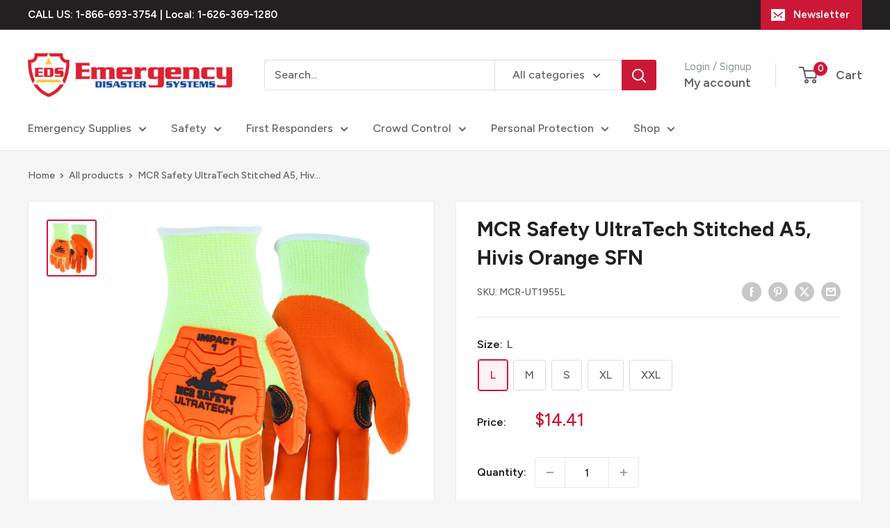

--- FILE ---
content_type: text/html; charset=utf-8
request_url: https://edisastersystems.com/products/mcr-safety-ultratech-stitched-a5-hivis-orange-sfn
body_size: 42105
content:
<!doctype html>

<html class="no-js" lang="en">
  <head>
    <meta charset="utf-8">
    <meta name="viewport" content="width=device-width, initial-scale=1.0, height=device-height, minimum-scale=1.0, maximum-scale=1.0">
    <meta name="theme-color" content="#cb1836">

    <title>MCR Safety UltraTech Stitched A5, Hivis Orange SFN</title><meta name="description" content="The UltraTech® coated knit gloves are designed to provide precision and protection for a variety of job tasks.  The UT1955 features a 13-gauge Hi-Vis lime HyperMax™ cut resistant shell and an orange sandy nitrile foam coated palm and fingers.  The very porous sandy nitrile foam coating not only provides additional grip"><link rel="canonical" href="https://edisastersystems.com/products/mcr-safety-ultratech-stitched-a5-hivis-orange-sfn"><link rel="shortcut icon" href="//edisastersystems.com/cdn/shop/files/eds-fav_96x96.png?v=1683152473" type="image/png"><link rel="preload" as="style" href="//edisastersystems.com/cdn/shop/t/12/assets/theme.css?v=145096456272456570681713336260">
    <link rel="preload" as="script" href="//edisastersystems.com/cdn/shop/t/12/assets/theme.js?v=44739629698048602511719587309">
    <link rel="preconnect" href="https://cdn.shopify.com">
    <link rel="preconnect" href="https://fonts.shopifycdn.com">
    <link rel="dns-prefetch" href="https://productreviews.shopifycdn.com">
    <link rel="dns-prefetch" href="https://ajax.googleapis.com">
    <link rel="dns-prefetch" href="https://maps.googleapis.com">
    <link rel="dns-prefetch" href="https://maps.gstatic.com">

    <meta property="og:type" content="product">
  <meta property="og:title" content="MCR Safety UltraTech Stitched A5, Hivis Orange SFN"><meta property="og:image" content="http://edisastersystems.com/cdn/shop/products/mcr-ut1955-xhires.jpg?v=1677115521">
    <meta property="og:image:secure_url" content="https://edisastersystems.com/cdn/shop/products/mcr-ut1955-xhires.jpg?v=1677115521">
    <meta property="og:image:width" content="516">
    <meta property="og:image:height" content="600"><meta property="product:price:amount" content="14.41">
  <meta property="product:price:currency" content="USD"><meta property="og:description" content="The UltraTech® coated knit gloves are designed to provide precision and protection for a variety of job tasks.  The UT1955 features a 13-gauge Hi-Vis lime HyperMax™ cut resistant shell and an orange sandy nitrile foam coated palm and fingers.  The very porous sandy nitrile foam coating not only provides additional grip"><meta property="og:url" content="https://edisastersystems.com/products/mcr-safety-ultratech-stitched-a5-hivis-orange-sfn">
<meta property="og:site_name" content="eDisastersystems"><meta name="twitter:card" content="summary"><meta name="twitter:title" content="MCR Safety UltraTech Stitched A5, Hivis Orange SFN">
  <meta name="twitter:description" content="The UltraTech® coated knit gloves are designed to provide precision and protection for a variety of job tasks.  The UT1955 features a 13-gauge Hi-Vis lime HyperMax™ cut resistant shell and an orange sandy nitrile foam coated palm and fingers.  The very porous sandy nitrile foam coating not only provides additional grip with liquids and oils but provides abrasion and puncture resistance as well.  The exclusive back of hand TPR design provides excellent coverage and ANSI impact level 1 protection.  The hi-vis orange TPR color helps you be seen and safe.  Other features include a padded palm and a reinforced thumb crotch.  Looking for the best gloves for mechanics?  Look no further than MCR Safety&#39;s mechanics glove options.Features13 Gauge Hi-vis lime HyperMax™ cut resistant shellAbrasion and puncture resistantBack of Hand TPR offers ANSI Level 1 Impact ProtectionDesigned to absorb and bite down for gripping">
  <meta name="twitter:image" content="https://edisastersystems.com/cdn/shop/products/mcr-ut1955-xhires_600x600_crop_center.jpg?v=1677115521">
    <link rel="preload" href="//edisastersystems.com/cdn/fonts/figtree/figtree_n7.2fd9bfe01586148e644724096c9d75e8c7a90e55.woff2" as="font" type="font/woff2" crossorigin><link rel="preload" href="//edisastersystems.com/cdn/fonts/figtree/figtree_n5.3b6b7df38aa5986536945796e1f947445832047c.woff2" as="font" type="font/woff2" crossorigin><style>
  @font-face {
  font-family: Figtree;
  font-weight: 700;
  font-style: normal;
  font-display: swap;
  src: url("//edisastersystems.com/cdn/fonts/figtree/figtree_n7.2fd9bfe01586148e644724096c9d75e8c7a90e55.woff2") format("woff2"),
       url("//edisastersystems.com/cdn/fonts/figtree/figtree_n7.ea05de92d862f9594794ab281c4c3a67501ef5fc.woff") format("woff");
}

  @font-face {
  font-family: Figtree;
  font-weight: 500;
  font-style: normal;
  font-display: swap;
  src: url("//edisastersystems.com/cdn/fonts/figtree/figtree_n5.3b6b7df38aa5986536945796e1f947445832047c.woff2") format("woff2"),
       url("//edisastersystems.com/cdn/fonts/figtree/figtree_n5.f26bf6dcae278b0ed902605f6605fa3338e81dab.woff") format("woff");
}

@font-face {
  font-family: Figtree;
  font-weight: 600;
  font-style: normal;
  font-display: swap;
  src: url("//edisastersystems.com/cdn/fonts/figtree/figtree_n6.9d1ea52bb49a0a86cfd1b0383d00f83d3fcc14de.woff2") format("woff2"),
       url("//edisastersystems.com/cdn/fonts/figtree/figtree_n6.f0fcdea525a0e47b2ae4ab645832a8e8a96d31d3.woff") format("woff");
}

@font-face {
  font-family: Figtree;
  font-weight: 700;
  font-style: italic;
  font-display: swap;
  src: url("//edisastersystems.com/cdn/fonts/figtree/figtree_i7.06add7096a6f2ab742e09ec7e498115904eda1fe.woff2") format("woff2"),
       url("//edisastersystems.com/cdn/fonts/figtree/figtree_i7.ee584b5fcaccdbb5518c0228158941f8df81b101.woff") format("woff");
}


  @font-face {
  font-family: Figtree;
  font-weight: 700;
  font-style: normal;
  font-display: swap;
  src: url("//edisastersystems.com/cdn/fonts/figtree/figtree_n7.2fd9bfe01586148e644724096c9d75e8c7a90e55.woff2") format("woff2"),
       url("//edisastersystems.com/cdn/fonts/figtree/figtree_n7.ea05de92d862f9594794ab281c4c3a67501ef5fc.woff") format("woff");
}

  @font-face {
  font-family: Figtree;
  font-weight: 500;
  font-style: italic;
  font-display: swap;
  src: url("//edisastersystems.com/cdn/fonts/figtree/figtree_i5.969396f679a62854cf82dbf67acc5721e41351f0.woff2") format("woff2"),
       url("//edisastersystems.com/cdn/fonts/figtree/figtree_i5.93bc1cad6c73ca9815f9777c49176dfc9d2890dd.woff") format("woff");
}

  @font-face {
  font-family: Figtree;
  font-weight: 700;
  font-style: italic;
  font-display: swap;
  src: url("//edisastersystems.com/cdn/fonts/figtree/figtree_i7.06add7096a6f2ab742e09ec7e498115904eda1fe.woff2") format("woff2"),
       url("//edisastersystems.com/cdn/fonts/figtree/figtree_i7.ee584b5fcaccdbb5518c0228158941f8df81b101.woff") format("woff");
}


  :root {
    --default-text-font-size : 15px;
    --base-text-font-size    : 16px;
    --heading-font-family    : Figtree, sans-serif;
    --heading-font-weight    : 700;
    --heading-font-style     : normal;
    --text-font-family       : Figtree, sans-serif;
    --text-font-weight       : 500;
    --text-font-style        : normal;
    --text-font-bolder-weight: 600;
    --text-link-decoration   : underline;

    --text-color               : #616161;
    --text-color-rgb           : 97, 97, 97;
    --heading-color            : #222021;
    --border-color             : #e8e8e8;
    --border-color-rgb         : 232, 232, 232;
    --form-border-color        : #dbdbdb;
    --accent-color             : #cb1836;
    --accent-color-rgb         : 203, 24, 54;
    --link-color               : #cb1836;
    --link-color-hover         : #871024;
    --background               : #f5f5f5;
    --secondary-background     : #ffffff;
    --secondary-background-rgb : 255, 255, 255;
    --accent-background        : rgba(203, 24, 54, 0.08);

    --input-background: #ffffff;

    --error-color       : #cf0e0e;
    --error-background  : rgba(207, 14, 14, 0.07);
    --success-color     : #1c7b36;
    --success-background: rgba(28, 123, 54, 0.11);

    --primary-button-background      : #cb1836;
    --primary-button-background-rgb  : 203, 24, 54;
    --primary-button-text-color      : #ffffff;
    --secondary-button-background    : #222021;
    --secondary-button-background-rgb: 34, 32, 33;
    --secondary-button-text-color    : #ffffff;

    --header-background      : #ffffff;
    --header-text-color      : #616161;
    --header-light-text-color: #8a9297;
    --header-border-color    : rgba(138, 146, 151, 0.3);
    --header-accent-color    : #cb1836;

    --footer-background-color:    #222021;
    --footer-heading-text-color:  #ffffff;
    --footer-body-text-color:     #ffffff;
    --footer-body-text-color-rgb: 255, 255, 255;
    --footer-accent-color:        #cb1836;
    --footer-accent-color-rgb:    203, 24, 54;
    --footer-border:              none;
    
    --flickity-arrow-color: #b5b5b5;--product-on-sale-accent           : #cf0e0e;
    --product-on-sale-accent-rgb       : 207, 14, 14;
    --product-on-sale-color            : #ffffff;
    --product-in-stock-color           : #1c7b36;
    --product-low-stock-color          : #cf0e0e;
    --product-sold-out-color           : #8a9297;
    --product-custom-label-1-background: #3f6ab1;
    --product-custom-label-1-color     : #ffffff;
    --product-custom-label-2-background: #8a44ae;
    --product-custom-label-2-color     : #ffffff;
    --product-review-star-color        : #ffbd00;

    --mobile-container-gutter : 20px;
    --desktop-container-gutter: 40px;

    /* Shopify related variables */
    --payment-terms-background-color: #f5f5f5;
  }
</style>

<script>
  // IE11 does not have support for CSS variables, so we have to polyfill them
  if (!(((window || {}).CSS || {}).supports && window.CSS.supports('(--a: 0)'))) {
    const script = document.createElement('script');
    script.type = 'text/javascript';
    script.src = 'https://cdn.jsdelivr.net/npm/css-vars-ponyfill@2';
    script.onload = function() {
      cssVars({});
    };

    document.getElementsByTagName('head')[0].appendChild(script);
  }
</script>


    <script>window.performance && window.performance.mark && window.performance.mark('shopify.content_for_header.start');</script><meta name="google-site-verification" content="KXXDSCYGqYIWvmAoRYt0wW8vrWyhIURCnw9D1Mcu3-c">
<meta id="shopify-digital-wallet" name="shopify-digital-wallet" content="/22035657/digital_wallets/dialog">
<meta name="shopify-checkout-api-token" content="9cdce6345d31014eecec2384c1f99d7c">
<link rel="alternate" type="application/json+oembed" href="https://edisastersystems.com/products/mcr-safety-ultratech-stitched-a5-hivis-orange-sfn.oembed">
<script async="async" src="/checkouts/internal/preloads.js?locale=en-US"></script>
<link rel="preconnect" href="https://shop.app" crossorigin="anonymous">
<script async="async" src="https://shop.app/checkouts/internal/preloads.js?locale=en-US&shop_id=22035657" crossorigin="anonymous"></script>
<script id="shopify-features" type="application/json">{"accessToken":"9cdce6345d31014eecec2384c1f99d7c","betas":["rich-media-storefront-analytics"],"domain":"edisastersystems.com","predictiveSearch":true,"shopId":22035657,"locale":"en"}</script>
<script>var Shopify = Shopify || {};
Shopify.shop = "edisastersystems.myshopify.com";
Shopify.locale = "en";
Shopify.currency = {"active":"USD","rate":"1.0"};
Shopify.country = "US";
Shopify.theme = {"name":"Warehouse 5.1.0 - 04\/16\/24 - RY","id":129188560938,"schema_name":"Warehouse","schema_version":"5.2.0","theme_store_id":871,"role":"main"};
Shopify.theme.handle = "null";
Shopify.theme.style = {"id":null,"handle":null};
Shopify.cdnHost = "edisastersystems.com/cdn";
Shopify.routes = Shopify.routes || {};
Shopify.routes.root = "/";</script>
<script type="module">!function(o){(o.Shopify=o.Shopify||{}).modules=!0}(window);</script>
<script>!function(o){function n(){var o=[];function n(){o.push(Array.prototype.slice.apply(arguments))}return n.q=o,n}var t=o.Shopify=o.Shopify||{};t.loadFeatures=n(),t.autoloadFeatures=n()}(window);</script>
<script>
  window.ShopifyPay = window.ShopifyPay || {};
  window.ShopifyPay.apiHost = "shop.app\/pay";
  window.ShopifyPay.redirectState = null;
</script>
<script id="shop-js-analytics" type="application/json">{"pageType":"product"}</script>
<script defer="defer" async type="module" src="//edisastersystems.com/cdn/shopifycloud/shop-js/modules/v2/client.init-shop-cart-sync_BN7fPSNr.en.esm.js"></script>
<script defer="defer" async type="module" src="//edisastersystems.com/cdn/shopifycloud/shop-js/modules/v2/chunk.common_Cbph3Kss.esm.js"></script>
<script defer="defer" async type="module" src="//edisastersystems.com/cdn/shopifycloud/shop-js/modules/v2/chunk.modal_DKumMAJ1.esm.js"></script>
<script type="module">
  await import("//edisastersystems.com/cdn/shopifycloud/shop-js/modules/v2/client.init-shop-cart-sync_BN7fPSNr.en.esm.js");
await import("//edisastersystems.com/cdn/shopifycloud/shop-js/modules/v2/chunk.common_Cbph3Kss.esm.js");
await import("//edisastersystems.com/cdn/shopifycloud/shop-js/modules/v2/chunk.modal_DKumMAJ1.esm.js");

  window.Shopify.SignInWithShop?.initShopCartSync?.({"fedCMEnabled":true,"windoidEnabled":true});

</script>
<script defer="defer" async type="module" src="//edisastersystems.com/cdn/shopifycloud/shop-js/modules/v2/client.payment-terms_BxzfvcZJ.en.esm.js"></script>
<script defer="defer" async type="module" src="//edisastersystems.com/cdn/shopifycloud/shop-js/modules/v2/chunk.common_Cbph3Kss.esm.js"></script>
<script defer="defer" async type="module" src="//edisastersystems.com/cdn/shopifycloud/shop-js/modules/v2/chunk.modal_DKumMAJ1.esm.js"></script>
<script type="module">
  await import("//edisastersystems.com/cdn/shopifycloud/shop-js/modules/v2/client.payment-terms_BxzfvcZJ.en.esm.js");
await import("//edisastersystems.com/cdn/shopifycloud/shop-js/modules/v2/chunk.common_Cbph3Kss.esm.js");
await import("//edisastersystems.com/cdn/shopifycloud/shop-js/modules/v2/chunk.modal_DKumMAJ1.esm.js");

  
</script>
<script>
  window.Shopify = window.Shopify || {};
  if (!window.Shopify.featureAssets) window.Shopify.featureAssets = {};
  window.Shopify.featureAssets['shop-js'] = {"shop-cart-sync":["modules/v2/client.shop-cart-sync_CJVUk8Jm.en.esm.js","modules/v2/chunk.common_Cbph3Kss.esm.js","modules/v2/chunk.modal_DKumMAJ1.esm.js"],"init-fed-cm":["modules/v2/client.init-fed-cm_7Fvt41F4.en.esm.js","modules/v2/chunk.common_Cbph3Kss.esm.js","modules/v2/chunk.modal_DKumMAJ1.esm.js"],"init-shop-email-lookup-coordinator":["modules/v2/client.init-shop-email-lookup-coordinator_Cc088_bR.en.esm.js","modules/v2/chunk.common_Cbph3Kss.esm.js","modules/v2/chunk.modal_DKumMAJ1.esm.js"],"init-windoid":["modules/v2/client.init-windoid_hPopwJRj.en.esm.js","modules/v2/chunk.common_Cbph3Kss.esm.js","modules/v2/chunk.modal_DKumMAJ1.esm.js"],"shop-button":["modules/v2/client.shop-button_B0jaPSNF.en.esm.js","modules/v2/chunk.common_Cbph3Kss.esm.js","modules/v2/chunk.modal_DKumMAJ1.esm.js"],"shop-cash-offers":["modules/v2/client.shop-cash-offers_DPIskqss.en.esm.js","modules/v2/chunk.common_Cbph3Kss.esm.js","modules/v2/chunk.modal_DKumMAJ1.esm.js"],"shop-toast-manager":["modules/v2/client.shop-toast-manager_CK7RT69O.en.esm.js","modules/v2/chunk.common_Cbph3Kss.esm.js","modules/v2/chunk.modal_DKumMAJ1.esm.js"],"init-shop-cart-sync":["modules/v2/client.init-shop-cart-sync_BN7fPSNr.en.esm.js","modules/v2/chunk.common_Cbph3Kss.esm.js","modules/v2/chunk.modal_DKumMAJ1.esm.js"],"init-customer-accounts-sign-up":["modules/v2/client.init-customer-accounts-sign-up_CfPf4CXf.en.esm.js","modules/v2/client.shop-login-button_DeIztwXF.en.esm.js","modules/v2/chunk.common_Cbph3Kss.esm.js","modules/v2/chunk.modal_DKumMAJ1.esm.js"],"pay-button":["modules/v2/client.pay-button_CgIwFSYN.en.esm.js","modules/v2/chunk.common_Cbph3Kss.esm.js","modules/v2/chunk.modal_DKumMAJ1.esm.js"],"init-customer-accounts":["modules/v2/client.init-customer-accounts_DQ3x16JI.en.esm.js","modules/v2/client.shop-login-button_DeIztwXF.en.esm.js","modules/v2/chunk.common_Cbph3Kss.esm.js","modules/v2/chunk.modal_DKumMAJ1.esm.js"],"avatar":["modules/v2/client.avatar_BTnouDA3.en.esm.js"],"init-shop-for-new-customer-accounts":["modules/v2/client.init-shop-for-new-customer-accounts_CsZy_esa.en.esm.js","modules/v2/client.shop-login-button_DeIztwXF.en.esm.js","modules/v2/chunk.common_Cbph3Kss.esm.js","modules/v2/chunk.modal_DKumMAJ1.esm.js"],"shop-follow-button":["modules/v2/client.shop-follow-button_BRMJjgGd.en.esm.js","modules/v2/chunk.common_Cbph3Kss.esm.js","modules/v2/chunk.modal_DKumMAJ1.esm.js"],"checkout-modal":["modules/v2/client.checkout-modal_B9Drz_yf.en.esm.js","modules/v2/chunk.common_Cbph3Kss.esm.js","modules/v2/chunk.modal_DKumMAJ1.esm.js"],"shop-login-button":["modules/v2/client.shop-login-button_DeIztwXF.en.esm.js","modules/v2/chunk.common_Cbph3Kss.esm.js","modules/v2/chunk.modal_DKumMAJ1.esm.js"],"lead-capture":["modules/v2/client.lead-capture_DXYzFM3R.en.esm.js","modules/v2/chunk.common_Cbph3Kss.esm.js","modules/v2/chunk.modal_DKumMAJ1.esm.js"],"shop-login":["modules/v2/client.shop-login_CA5pJqmO.en.esm.js","modules/v2/chunk.common_Cbph3Kss.esm.js","modules/v2/chunk.modal_DKumMAJ1.esm.js"],"payment-terms":["modules/v2/client.payment-terms_BxzfvcZJ.en.esm.js","modules/v2/chunk.common_Cbph3Kss.esm.js","modules/v2/chunk.modal_DKumMAJ1.esm.js"]};
</script>
<script>(function() {
  var isLoaded = false;
  function asyncLoad() {
    if (isLoaded) return;
    isLoaded = true;
    var urls = ["\/\/shopify.privy.com\/widget.js?shop=edisastersystems.myshopify.com","https:\/\/cartconvert-scripts.esc-apps-cdn.com\/client.js?disableCart=0\u0026disableProduct=0\u0026disablePopup=0\u0026disablePopupCart=0\u0026shop=edisastersystems.myshopify.com","https:\/\/cdn.hextom.com\/js\/quickannouncementbar.js?shop=edisastersystems.myshopify.com"];
    for (var i = 0; i < urls.length; i++) {
      var s = document.createElement('script');
      s.type = 'text/javascript';
      s.async = true;
      s.src = urls[i];
      var x = document.getElementsByTagName('script')[0];
      x.parentNode.insertBefore(s, x);
    }
  };
  if(window.attachEvent) {
    window.attachEvent('onload', asyncLoad);
  } else {
    window.addEventListener('load', asyncLoad, false);
  }
})();</script>
<script id="__st">var __st={"a":22035657,"offset":-28800,"reqid":"0fe5cb29-3246-43c5-9bbb-314d0bf946c8-1769868704","pageurl":"edisastersystems.com\/products\/mcr-safety-ultratech-stitched-a5-hivis-orange-sfn","u":"eba6eaa48c3a","p":"product","rtyp":"product","rid":6922289414186};</script>
<script>window.ShopifyPaypalV4VisibilityTracking = true;</script>
<script id="captcha-bootstrap">!function(){'use strict';const t='contact',e='account',n='new_comment',o=[[t,t],['blogs',n],['comments',n],[t,'customer']],c=[[e,'customer_login'],[e,'guest_login'],[e,'recover_customer_password'],[e,'create_customer']],r=t=>t.map((([t,e])=>`form[action*='/${t}']:not([data-nocaptcha='true']) input[name='form_type'][value='${e}']`)).join(','),a=t=>()=>t?[...document.querySelectorAll(t)].map((t=>t.form)):[];function s(){const t=[...o],e=r(t);return a(e)}const i='password',u='form_key',d=['recaptcha-v3-token','g-recaptcha-response','h-captcha-response',i],f=()=>{try{return window.sessionStorage}catch{return}},m='__shopify_v',_=t=>t.elements[u];function p(t,e,n=!1){try{const o=window.sessionStorage,c=JSON.parse(o.getItem(e)),{data:r}=function(t){const{data:e,action:n}=t;return t[m]||n?{data:e,action:n}:{data:t,action:n}}(c);for(const[e,n]of Object.entries(r))t.elements[e]&&(t.elements[e].value=n);n&&o.removeItem(e)}catch(o){console.error('form repopulation failed',{error:o})}}const l='form_type',E='cptcha';function T(t){t.dataset[E]=!0}const w=window,h=w.document,L='Shopify',v='ce_forms',y='captcha';let A=!1;((t,e)=>{const n=(g='f06e6c50-85a8-45c8-87d0-21a2b65856fe',I='https://cdn.shopify.com/shopifycloud/storefront-forms-hcaptcha/ce_storefront_forms_captcha_hcaptcha.v1.5.2.iife.js',D={infoText:'Protected by hCaptcha',privacyText:'Privacy',termsText:'Terms'},(t,e,n)=>{const o=w[L][v],c=o.bindForm;if(c)return c(t,g,e,D).then(n);var r;o.q.push([[t,g,e,D],n]),r=I,A||(h.body.append(Object.assign(h.createElement('script'),{id:'captcha-provider',async:!0,src:r})),A=!0)});var g,I,D;w[L]=w[L]||{},w[L][v]=w[L][v]||{},w[L][v].q=[],w[L][y]=w[L][y]||{},w[L][y].protect=function(t,e){n(t,void 0,e),T(t)},Object.freeze(w[L][y]),function(t,e,n,w,h,L){const[v,y,A,g]=function(t,e,n){const i=e?o:[],u=t?c:[],d=[...i,...u],f=r(d),m=r(i),_=r(d.filter((([t,e])=>n.includes(e))));return[a(f),a(m),a(_),s()]}(w,h,L),I=t=>{const e=t.target;return e instanceof HTMLFormElement?e:e&&e.form},D=t=>v().includes(t);t.addEventListener('submit',(t=>{const e=I(t);if(!e)return;const n=D(e)&&!e.dataset.hcaptchaBound&&!e.dataset.recaptchaBound,o=_(e),c=g().includes(e)&&(!o||!o.value);(n||c)&&t.preventDefault(),c&&!n&&(function(t){try{if(!f())return;!function(t){const e=f();if(!e)return;const n=_(t);if(!n)return;const o=n.value;o&&e.removeItem(o)}(t);const e=Array.from(Array(32),(()=>Math.random().toString(36)[2])).join('');!function(t,e){_(t)||t.append(Object.assign(document.createElement('input'),{type:'hidden',name:u})),t.elements[u].value=e}(t,e),function(t,e){const n=f();if(!n)return;const o=[...t.querySelectorAll(`input[type='${i}']`)].map((({name:t})=>t)),c=[...d,...o],r={};for(const[a,s]of new FormData(t).entries())c.includes(a)||(r[a]=s);n.setItem(e,JSON.stringify({[m]:1,action:t.action,data:r}))}(t,e)}catch(e){console.error('failed to persist form',e)}}(e),e.submit())}));const S=(t,e)=>{t&&!t.dataset[E]&&(n(t,e.some((e=>e===t))),T(t))};for(const o of['focusin','change'])t.addEventListener(o,(t=>{const e=I(t);D(e)&&S(e,y())}));const B=e.get('form_key'),M=e.get(l),P=B&&M;t.addEventListener('DOMContentLoaded',(()=>{const t=y();if(P)for(const e of t)e.elements[l].value===M&&p(e,B);[...new Set([...A(),...v().filter((t=>'true'===t.dataset.shopifyCaptcha))])].forEach((e=>S(e,t)))}))}(h,new URLSearchParams(w.location.search),n,t,e,['guest_login'])})(!0,!0)}();</script>
<script integrity="sha256-4kQ18oKyAcykRKYeNunJcIwy7WH5gtpwJnB7kiuLZ1E=" data-source-attribution="shopify.loadfeatures" defer="defer" src="//edisastersystems.com/cdn/shopifycloud/storefront/assets/storefront/load_feature-a0a9edcb.js" crossorigin="anonymous"></script>
<script crossorigin="anonymous" defer="defer" src="//edisastersystems.com/cdn/shopifycloud/storefront/assets/shopify_pay/storefront-65b4c6d7.js?v=20250812"></script>
<script data-source-attribution="shopify.dynamic_checkout.dynamic.init">var Shopify=Shopify||{};Shopify.PaymentButton=Shopify.PaymentButton||{isStorefrontPortableWallets:!0,init:function(){window.Shopify.PaymentButton.init=function(){};var t=document.createElement("script");t.src="https://edisastersystems.com/cdn/shopifycloud/portable-wallets/latest/portable-wallets.en.js",t.type="module",document.head.appendChild(t)}};
</script>
<script data-source-attribution="shopify.dynamic_checkout.buyer_consent">
  function portableWalletsHideBuyerConsent(e){var t=document.getElementById("shopify-buyer-consent"),n=document.getElementById("shopify-subscription-policy-button");t&&n&&(t.classList.add("hidden"),t.setAttribute("aria-hidden","true"),n.removeEventListener("click",e))}function portableWalletsShowBuyerConsent(e){var t=document.getElementById("shopify-buyer-consent"),n=document.getElementById("shopify-subscription-policy-button");t&&n&&(t.classList.remove("hidden"),t.removeAttribute("aria-hidden"),n.addEventListener("click",e))}window.Shopify?.PaymentButton&&(window.Shopify.PaymentButton.hideBuyerConsent=portableWalletsHideBuyerConsent,window.Shopify.PaymentButton.showBuyerConsent=portableWalletsShowBuyerConsent);
</script>
<script data-source-attribution="shopify.dynamic_checkout.cart.bootstrap">document.addEventListener("DOMContentLoaded",(function(){function t(){return document.querySelector("shopify-accelerated-checkout-cart, shopify-accelerated-checkout")}if(t())Shopify.PaymentButton.init();else{new MutationObserver((function(e,n){t()&&(Shopify.PaymentButton.init(),n.disconnect())})).observe(document.body,{childList:!0,subtree:!0})}}));
</script>
<link id="shopify-accelerated-checkout-styles" rel="stylesheet" media="screen" href="https://edisastersystems.com/cdn/shopifycloud/portable-wallets/latest/accelerated-checkout-backwards-compat.css" crossorigin="anonymous">
<style id="shopify-accelerated-checkout-cart">
        #shopify-buyer-consent {
  margin-top: 1em;
  display: inline-block;
  width: 100%;
}

#shopify-buyer-consent.hidden {
  display: none;
}

#shopify-subscription-policy-button {
  background: none;
  border: none;
  padding: 0;
  text-decoration: underline;
  font-size: inherit;
  cursor: pointer;
}

#shopify-subscription-policy-button::before {
  box-shadow: none;
}

      </style>

<script>window.performance && window.performance.mark && window.performance.mark('shopify.content_for_header.end');</script>

    <link rel="stylesheet" href="//edisastersystems.com/cdn/shop/t/12/assets/theme.css?v=145096456272456570681713336260">

    <script type="application/ld+json">{"@context":"http:\/\/schema.org\/","@id":"\/products\/mcr-safety-ultratech-stitched-a5-hivis-orange-sfn#product","@type":"ProductGroup","brand":{"@type":"Brand","name":"MCR Safety"},"category":"Gloves","description":"The UltraTech® coated knit gloves are designed to provide precision and protection for a variety of job tasks.  The UT1955 features a 13-gauge Hi-Vis lime HyperMax™ cut resistant shell and an orange sandy nitrile foam coated palm and fingers.  The very porous sandy nitrile foam coating not only provides additional grip with liquids and oils but provides abrasion and puncture resistance as well.  The exclusive back of hand TPR design provides excellent coverage and ANSI impact level 1 protection.  The hi-vis orange TPR color helps you be seen and safe.  Other features include a padded palm and a reinforced thumb crotch.  Looking for the best gloves for mechanics?  Look no further than MCR Safety's mechanics glove options.Features13 Gauge Hi-vis lime HyperMax™ cut resistant shellAbrasion and puncture resistantBack of Hand TPR offers ANSI Level 1 Impact ProtectionDesigned to absorb and bite down for gripping powerExcellent Impact and DexterityOrange Sandy Foam Nitrile palm and finger coatingPadded palmReinforced thumb crotch  ","hasVariant":[{"@id":"\/products\/mcr-safety-ultratech-stitched-a5-hivis-orange-sfn?variant=40502001467434#variant","@type":"Product","gtin":"045143783212","image":"https:\/\/edisastersystems.com\/cdn\/shop\/products\/mcr-ut1955-xhires.jpg?v=1677115521\u0026width=1920","name":"MCR Safety UltraTech Stitched A5, Hivis Orange SFN - L","offers":{"@id":"\/products\/mcr-safety-ultratech-stitched-a5-hivis-orange-sfn?variant=40502001467434#offer","@type":"Offer","availability":"http:\/\/schema.org\/InStock","price":"14.41","priceCurrency":"USD","url":"https:\/\/edisastersystems.com\/products\/mcr-safety-ultratech-stitched-a5-hivis-orange-sfn?variant=40502001467434"},"sku":"MCR-UT1955L"},{"@id":"\/products\/mcr-safety-ultratech-stitched-a5-hivis-orange-sfn?variant=40502001500202#variant","@type":"Product","gtin":"045143783229","image":"https:\/\/edisastersystems.com\/cdn\/shop\/products\/mcr-ut1955-xhires.jpg?v=1677115521\u0026width=1920","name":"MCR Safety UltraTech Stitched A5, Hivis Orange SFN - M","offers":{"@id":"\/products\/mcr-safety-ultratech-stitched-a5-hivis-orange-sfn?variant=40502001500202#offer","@type":"Offer","availability":"http:\/\/schema.org\/InStock","price":"14.41","priceCurrency":"USD","url":"https:\/\/edisastersystems.com\/products\/mcr-safety-ultratech-stitched-a5-hivis-orange-sfn?variant=40502001500202"},"sku":"MCR-UT1955M"},{"@id":"\/products\/mcr-safety-ultratech-stitched-a5-hivis-orange-sfn?variant=40502001532970#variant","@type":"Product","gtin":"045143783236","image":"https:\/\/edisastersystems.com\/cdn\/shop\/products\/mcr-ut1955-xhires.jpg?v=1677115521\u0026width=1920","name":"MCR Safety UltraTech Stitched A5, Hivis Orange SFN - S","offers":{"@id":"\/products\/mcr-safety-ultratech-stitched-a5-hivis-orange-sfn?variant=40502001532970#offer","@type":"Offer","availability":"http:\/\/schema.org\/InStock","price":"14.41","priceCurrency":"USD","url":"https:\/\/edisastersystems.com\/products\/mcr-safety-ultratech-stitched-a5-hivis-orange-sfn?variant=40502001532970"},"sku":"MCR-UT1955S"},{"@id":"\/products\/mcr-safety-ultratech-stitched-a5-hivis-orange-sfn?variant=40502001565738#variant","@type":"Product","gtin":"045143783243","image":"https:\/\/edisastersystems.com\/cdn\/shop\/products\/mcr-ut1955-xhires.jpg?v=1677115521\u0026width=1920","name":"MCR Safety UltraTech Stitched A5, Hivis Orange SFN - XL","offers":{"@id":"\/products\/mcr-safety-ultratech-stitched-a5-hivis-orange-sfn?variant=40502001565738#offer","@type":"Offer","availability":"http:\/\/schema.org\/InStock","price":"14.41","priceCurrency":"USD","url":"https:\/\/edisastersystems.com\/products\/mcr-safety-ultratech-stitched-a5-hivis-orange-sfn?variant=40502001565738"},"sku":"MCR-UT1955XL"},{"@id":"\/products\/mcr-safety-ultratech-stitched-a5-hivis-orange-sfn?variant=40502001598506#variant","@type":"Product","gtin":"045143783250","image":"https:\/\/edisastersystems.com\/cdn\/shop\/products\/mcr-ut1955-xhires.jpg?v=1677115521\u0026width=1920","name":"MCR Safety UltraTech Stitched A5, Hivis Orange SFN - XXL","offers":{"@id":"\/products\/mcr-safety-ultratech-stitched-a5-hivis-orange-sfn?variant=40502001598506#offer","@type":"Offer","availability":"http:\/\/schema.org\/InStock","price":"14.41","priceCurrency":"USD","url":"https:\/\/edisastersystems.com\/products\/mcr-safety-ultratech-stitched-a5-hivis-orange-sfn?variant=40502001598506"},"sku":"MCR-UT1955XXL"}],"name":"MCR Safety UltraTech Stitched A5, Hivis Orange SFN","productGroupID":"6922289414186","url":"https:\/\/edisastersystems.com\/products\/mcr-safety-ultratech-stitched-a5-hivis-orange-sfn"}</script><script type="application/ld+json">
  {
    "@context": "https://schema.org",
    "@type": "BreadcrumbList",
    "itemListElement": [{
        "@type": "ListItem",
        "position": 1,
        "name": "Home",
        "item": "https://edisastersystems.com"
      },{
            "@type": "ListItem",
            "position": 2,
            "name": "MCR Safety UltraTech Stitched A5, Hivis Orange SFN",
            "item": "https://edisastersystems.com/products/mcr-safety-ultratech-stitched-a5-hivis-orange-sfn"
          }]
  }
</script>

    <script>
      // This allows to expose several variables to the global scope, to be used in scripts
      window.theme = {
        pageType: "product",
        cartCount: 0,
        moneyFormat: "${{amount}}",
        moneyWithCurrencyFormat: "${{amount}} USD",
        currencyCodeEnabled: false,
        showDiscount: true,
        discountMode: "percentage",
        cartType: "drawer"
      };

      window.routes = {
        rootUrl: "\/",
        rootUrlWithoutSlash: '',
        cartUrl: "\/cart",
        cartAddUrl: "\/cart\/add",
        cartChangeUrl: "\/cart\/change",
        searchUrl: "\/search",
        productRecommendationsUrl: "\/recommendations\/products"
      };

      window.languages = {
        productRegularPrice: "Regular price",
        productSalePrice: "Sale price",
        collectionOnSaleLabel: "Save {{savings}}",
        productFormUnavailable: "Unavailable",
        productFormAddToCart: "Add to cart",
        productFormPreOrder: "Pre-order",
        productFormSoldOut: "Sold out",
        productAdded: "Product has been added to your cart",
        productAddedShort: "Added!",
        shippingEstimatorNoResults: "No shipping could be found for your address.",
        shippingEstimatorOneResult: "There is one shipping rate for your address:",
        shippingEstimatorMultipleResults: "There are {{count}} shipping rates for your address:",
        shippingEstimatorErrors: "There are some errors:"
      };

      document.documentElement.className = document.documentElement.className.replace('no-js', 'js');
    </script><script src="//edisastersystems.com/cdn/shop/t/12/assets/theme.js?v=44739629698048602511719587309" defer></script>
    <script src="//edisastersystems.com/cdn/shop/t/12/assets/custom.js?v=102476495355921946141713336260" defer></script><script>
        (function () {
          window.onpageshow = function() {
            // We force re-freshing the cart content onpageshow, as most browsers will serve a cache copy when hitting the
            // back button, which cause staled data
            document.documentElement.dispatchEvent(new CustomEvent('cart:refresh', {
              bubbles: true,
              detail: {scrollToTop: false}
            }));
          };
        })();
      </script><!-- BEGIN app block: shopify://apps/seo-manager-venntov/blocks/seomanager/c54c366f-d4bb-4d52-8d2f-dd61ce8e7e12 --><!-- BEGIN app snippet: SEOManager4 -->
<meta name='seomanager' content='4.0.5' /> 


<script>
	function sm_htmldecode(str) {
		var txt = document.createElement('textarea');
		txt.innerHTML = str;
		return txt.value;
	}

	var venntov_title = sm_htmldecode("MCR Safety UltraTech Stitched A5, Hivis Orange SFN");
	var venntov_description = sm_htmldecode("The UltraTech® coated knit gloves are designed to provide precision and protection for a variety of job tasks.  The UT1955 features a 13-gauge Hi-Vis lime HyperMax™ cut resistant shell and an orange sandy nitrile foam coated palm and fingers.  The very porous sandy nitrile foam coating not only provides additional grip");
	
	if (venntov_title != '') {
		document.title = venntov_title;	
	}
	else {
		document.title = "MCR Safety UltraTech Stitched A5, Hivis Orange SFN";	
	}

	if (document.querySelector('meta[name="description"]') == null) {
		var venntov_desc = document.createElement('meta');
		venntov_desc.name = "description";
		venntov_desc.content = venntov_description;
		var venntov_head = document.head;
		venntov_head.appendChild(venntov_desc);
	} else {
		document.querySelector('meta[name="description"]').setAttribute("content", venntov_description);
	}
</script>

<script>
	var venntov_robotVals = "index, follow, max-image-preview:large, max-snippet:-1, max-video-preview:-1";
	if (venntov_robotVals !== "") {
		document.querySelectorAll("[name='robots']").forEach(e => e.remove());
		var venntov_robotMeta = document.createElement('meta');
		venntov_robotMeta.name = "robots";
		venntov_robotMeta.content = venntov_robotVals;
		var venntov_head = document.head;
		venntov_head.appendChild(venntov_robotMeta);
	}
</script>

<script>
	var venntov_googleVals = "";
	if (venntov_googleVals !== "") {
		document.querySelectorAll("[name='google']").forEach(e => e.remove());
		var venntov_googleMeta = document.createElement('meta');
		venntov_googleMeta.name = "google";
		venntov_googleMeta.content = venntov_googleVals;
		var venntov_head = document.head;
		venntov_head.appendChild(venntov_googleMeta);
	}
	</script>
	<!-- JSON-LD support -->
			<script type="application/ld+json">
			{
				"@context": "https://schema.org",
				"@id": "https://edisastersystems.com/products/mcr-safety-ultratech-stitched-a5-hivis-orange-sfn",
				"@type": "Product","sku": "MCR-UT1955L","mpn": "MCR-UT1955L","brand": {
					"@type": "Brand",
					"name": "MCR Safety"
				},
				"description": "The UltraTech® coated knit gloves are designed to provide precision and protection for a variety of job tasks.  The UT1955 features a 13-gauge Hi-Vis lime HyperMax™ cut resistant shell and an orange sandy nitrile foam coated palm and fingers.  The very porous sandy nitrile foam coating not only provides additional grip with liquids and oils but provides abrasion and puncture resistance as well.  The exclusive back of hand TPR design provides excellent coverage and ANSI impact level 1 protection.  The hi-vis orange TPR color helps you be seen and safe.  Other features include a padded palm and a reinforced thumb crotch.  Looking for the best gloves for mechanics?  Look no further than MCR Safety's mechanics glove options.Features13 Gauge Hi-vis lime HyperMax™ cut resistant shellAbrasion and puncture resistantBack of Hand TPR offers ANSI Level 1 Impact ProtectionDesigned to absorb and bite down for gripping powerExcellent Impact and DexterityOrange Sandy Foam Nitrile palm and finger coatingPadded palmReinforced thumb crotch  ",
				"url": "https://edisastersystems.com/products/mcr-safety-ultratech-stitched-a5-hivis-orange-sfn",
				"name": "MCR Safety UltraTech Stitched A5, Hivis Orange SFN","image": "https://edisastersystems.com/cdn/shop/products/mcr-ut1955-xhires.jpg?v=1677115521&width=1024","offers": [{
							"@type": "Offer",
							"availability": "https://schema.org/InStock",
							"itemCondition": "https://schema.org/NewCondition",
							"priceCurrency": "USD",
							"price": "14.41",
							"priceValidUntil": "2027-01-31",
							"url": "https://edisastersystems.com/products/mcr-safety-ultratech-stitched-a5-hivis-orange-sfn?variant=40502001467434",
							"checkoutPageURLTemplate": "https://edisastersystems.com/cart/add?id=40502001467434&quantity=1",
								"image": "https://edisastersystems.com/cdn/shop/products/mcr-ut1955-xhires.jpg?v=1677115521&width=1024",
							"mpn": "MCR-UT1955L",
								"sku": "MCR-UT1955L",
								"gtin12": "045143783212",
							"seller": {
								"@type": "Organization",
								"name": "eDisastersystems"
							}
						},{
							"@type": "Offer",
							"availability": "https://schema.org/InStock",
							"itemCondition": "https://schema.org/NewCondition",
							"priceCurrency": "USD",
							"price": "14.41",
							"priceValidUntil": "2027-01-31",
							"url": "https://edisastersystems.com/products/mcr-safety-ultratech-stitched-a5-hivis-orange-sfn?variant=40502001500202",
							"checkoutPageURLTemplate": "https://edisastersystems.com/cart/add?id=40502001500202&quantity=1",
								"image": "https://edisastersystems.com/cdn/shop/products/mcr-ut1955-xhires.jpg?v=1677115521&width=1024",
							"mpn": "MCR-UT1955M",
								"sku": "MCR-UT1955M",
								"gtin12": "045143783229",
							"seller": {
								"@type": "Organization",
								"name": "eDisastersystems"
							}
						},{
							"@type": "Offer",
							"availability": "https://schema.org/InStock",
							"itemCondition": "https://schema.org/NewCondition",
							"priceCurrency": "USD",
							"price": "14.41",
							"priceValidUntil": "2027-01-31",
							"url": "https://edisastersystems.com/products/mcr-safety-ultratech-stitched-a5-hivis-orange-sfn?variant=40502001532970",
							"checkoutPageURLTemplate": "https://edisastersystems.com/cart/add?id=40502001532970&quantity=1",
								"image": "https://edisastersystems.com/cdn/shop/products/mcr-ut1955-xhires.jpg?v=1677115521&width=1024",
							"mpn": "MCR-UT1955S",
								"sku": "MCR-UT1955S",
								"gtin12": "045143783236",
							"seller": {
								"@type": "Organization",
								"name": "eDisastersystems"
							}
						},{
							"@type": "Offer",
							"availability": "https://schema.org/InStock",
							"itemCondition": "https://schema.org/NewCondition",
							"priceCurrency": "USD",
							"price": "14.41",
							"priceValidUntil": "2027-01-31",
							"url": "https://edisastersystems.com/products/mcr-safety-ultratech-stitched-a5-hivis-orange-sfn?variant=40502001565738",
							"checkoutPageURLTemplate": "https://edisastersystems.com/cart/add?id=40502001565738&quantity=1",
								"image": "https://edisastersystems.com/cdn/shop/products/mcr-ut1955-xhires.jpg?v=1677115521&width=1024",
							"mpn": "MCR-UT1955XL",
								"sku": "MCR-UT1955XL",
								"gtin12": "045143783243",
							"seller": {
								"@type": "Organization",
								"name": "eDisastersystems"
							}
						},{
							"@type": "Offer",
							"availability": "https://schema.org/InStock",
							"itemCondition": "https://schema.org/NewCondition",
							"priceCurrency": "USD",
							"price": "14.41",
							"priceValidUntil": "2027-01-31",
							"url": "https://edisastersystems.com/products/mcr-safety-ultratech-stitched-a5-hivis-orange-sfn?variant=40502001598506",
							"checkoutPageURLTemplate": "https://edisastersystems.com/cart/add?id=40502001598506&quantity=1",
								"image": "https://edisastersystems.com/cdn/shop/products/mcr-ut1955-xhires.jpg?v=1677115521&width=1024",
							"mpn": "MCR-UT1955XXL",
								"sku": "MCR-UT1955XXL",
								"gtin12": "045143783250",
							"seller": {
								"@type": "Organization",
								"name": "eDisastersystems"
							}
						}]}
			</script>
<script type="application/ld+json">
				{
					"@context": "http://schema.org",
					"@type": "BreadcrumbList",
					"name": "Breadcrumbs",
					"itemListElement": [{
							"@type": "ListItem",
							"position": 1,
							"name": "MCR Safety UltraTech Stitched A5, Hivis Orange SFN",
							"item": "https://edisastersystems.com/products/mcr-safety-ultratech-stitched-a5-hivis-orange-sfn"
						}]
				}
				</script>
<!-- 524F4D20383A3331 --><!-- END app snippet -->

<!-- END app block --><!-- BEGIN app block: shopify://apps/klaviyo-email-marketing-sms/blocks/klaviyo-onsite-embed/2632fe16-c075-4321-a88b-50b567f42507 -->












  <script async src="https://static.klaviyo.com/onsite/js/SeyfHQ/klaviyo.js?company_id=SeyfHQ"></script>
  <script>!function(){if(!window.klaviyo){window._klOnsite=window._klOnsite||[];try{window.klaviyo=new Proxy({},{get:function(n,i){return"push"===i?function(){var n;(n=window._klOnsite).push.apply(n,arguments)}:function(){for(var n=arguments.length,o=new Array(n),w=0;w<n;w++)o[w]=arguments[w];var t="function"==typeof o[o.length-1]?o.pop():void 0,e=new Promise((function(n){window._klOnsite.push([i].concat(o,[function(i){t&&t(i),n(i)}]))}));return e}}})}catch(n){window.klaviyo=window.klaviyo||[],window.klaviyo.push=function(){var n;(n=window._klOnsite).push.apply(n,arguments)}}}}();</script>

  
    <script id="viewed_product">
      if (item == null) {
        var _learnq = _learnq || [];

        var MetafieldReviews = null
        var MetafieldYotpoRating = null
        var MetafieldYotpoCount = null
        var MetafieldLooxRating = null
        var MetafieldLooxCount = null
        var okendoProduct = null
        var okendoProductReviewCount = null
        var okendoProductReviewAverageValue = null
        try {
          // The following fields are used for Customer Hub recently viewed in order to add reviews.
          // This information is not part of __kla_viewed. Instead, it is part of __kla_viewed_reviewed_items
          MetafieldReviews = {};
          MetafieldYotpoRating = null
          MetafieldYotpoCount = null
          MetafieldLooxRating = null
          MetafieldLooxCount = null

          okendoProduct = null
          // If the okendo metafield is not legacy, it will error, which then requires the new json formatted data
          if (okendoProduct && 'error' in okendoProduct) {
            okendoProduct = null
          }
          okendoProductReviewCount = okendoProduct ? okendoProduct.reviewCount : null
          okendoProductReviewAverageValue = okendoProduct ? okendoProduct.reviewAverageValue : null
        } catch (error) {
          console.error('Error in Klaviyo onsite reviews tracking:', error);
        }

        var item = {
          Name: "MCR Safety UltraTech Stitched A5, Hivis Orange SFN",
          ProductID: 6922289414186,
          Categories: [],
          ImageURL: "https://edisastersystems.com/cdn/shop/products/mcr-ut1955-xhires_grande.jpg?v=1677115521",
          URL: "https://edisastersystems.com/products/mcr-safety-ultratech-stitched-a5-hivis-orange-sfn",
          Brand: "MCR Safety",
          Price: "$14.41",
          Value: "14.41",
          CompareAtPrice: "$0.00"
        };
        _learnq.push(['track', 'Viewed Product', item]);
        _learnq.push(['trackViewedItem', {
          Title: item.Name,
          ItemId: item.ProductID,
          Categories: item.Categories,
          ImageUrl: item.ImageURL,
          Url: item.URL,
          Metadata: {
            Brand: item.Brand,
            Price: item.Price,
            Value: item.Value,
            CompareAtPrice: item.CompareAtPrice
          },
          metafields:{
            reviews: MetafieldReviews,
            yotpo:{
              rating: MetafieldYotpoRating,
              count: MetafieldYotpoCount,
            },
            loox:{
              rating: MetafieldLooxRating,
              count: MetafieldLooxCount,
            },
            okendo: {
              rating: okendoProductReviewAverageValue,
              count: okendoProductReviewCount,
            }
          }
        }]);
      }
    </script>
  




  <script>
    window.klaviyoReviewsProductDesignMode = false
  </script>







<!-- END app block --><script src="https://cdn.shopify.com/extensions/019bc2d0-0f91-74d4-a43b-076b6407206d/quick-announcement-bar-prod-97/assets/quickannouncementbar.js" type="text/javascript" defer="defer"></script>
<link href="https://monorail-edge.shopifysvc.com" rel="dns-prefetch">
<script>(function(){if ("sendBeacon" in navigator && "performance" in window) {try {var session_token_from_headers = performance.getEntriesByType('navigation')[0].serverTiming.find(x => x.name == '_s').description;} catch {var session_token_from_headers = undefined;}var session_cookie_matches = document.cookie.match(/_shopify_s=([^;]*)/);var session_token_from_cookie = session_cookie_matches && session_cookie_matches.length === 2 ? session_cookie_matches[1] : "";var session_token = session_token_from_headers || session_token_from_cookie || "";function handle_abandonment_event(e) {var entries = performance.getEntries().filter(function(entry) {return /monorail-edge.shopifysvc.com/.test(entry.name);});if (!window.abandonment_tracked && entries.length === 0) {window.abandonment_tracked = true;var currentMs = Date.now();var navigation_start = performance.timing.navigationStart;var payload = {shop_id: 22035657,url: window.location.href,navigation_start,duration: currentMs - navigation_start,session_token,page_type: "product"};window.navigator.sendBeacon("https://monorail-edge.shopifysvc.com/v1/produce", JSON.stringify({schema_id: "online_store_buyer_site_abandonment/1.1",payload: payload,metadata: {event_created_at_ms: currentMs,event_sent_at_ms: currentMs}}));}}window.addEventListener('pagehide', handle_abandonment_event);}}());</script>
<script id="web-pixels-manager-setup">(function e(e,d,r,n,o){if(void 0===o&&(o={}),!Boolean(null===(a=null===(i=window.Shopify)||void 0===i?void 0:i.analytics)||void 0===a?void 0:a.replayQueue)){var i,a;window.Shopify=window.Shopify||{};var t=window.Shopify;t.analytics=t.analytics||{};var s=t.analytics;s.replayQueue=[],s.publish=function(e,d,r){return s.replayQueue.push([e,d,r]),!0};try{self.performance.mark("wpm:start")}catch(e){}var l=function(){var e={modern:/Edge?\/(1{2}[4-9]|1[2-9]\d|[2-9]\d{2}|\d{4,})\.\d+(\.\d+|)|Firefox\/(1{2}[4-9]|1[2-9]\d|[2-9]\d{2}|\d{4,})\.\d+(\.\d+|)|Chrom(ium|e)\/(9{2}|\d{3,})\.\d+(\.\d+|)|(Maci|X1{2}).+ Version\/(15\.\d+|(1[6-9]|[2-9]\d|\d{3,})\.\d+)([,.]\d+|)( \(\w+\)|)( Mobile\/\w+|) Safari\/|Chrome.+OPR\/(9{2}|\d{3,})\.\d+\.\d+|(CPU[ +]OS|iPhone[ +]OS|CPU[ +]iPhone|CPU IPhone OS|CPU iPad OS)[ +]+(15[._]\d+|(1[6-9]|[2-9]\d|\d{3,})[._]\d+)([._]\d+|)|Android:?[ /-](13[3-9]|1[4-9]\d|[2-9]\d{2}|\d{4,})(\.\d+|)(\.\d+|)|Android.+Firefox\/(13[5-9]|1[4-9]\d|[2-9]\d{2}|\d{4,})\.\d+(\.\d+|)|Android.+Chrom(ium|e)\/(13[3-9]|1[4-9]\d|[2-9]\d{2}|\d{4,})\.\d+(\.\d+|)|SamsungBrowser\/([2-9]\d|\d{3,})\.\d+/,legacy:/Edge?\/(1[6-9]|[2-9]\d|\d{3,})\.\d+(\.\d+|)|Firefox\/(5[4-9]|[6-9]\d|\d{3,})\.\d+(\.\d+|)|Chrom(ium|e)\/(5[1-9]|[6-9]\d|\d{3,})\.\d+(\.\d+|)([\d.]+$|.*Safari\/(?![\d.]+ Edge\/[\d.]+$))|(Maci|X1{2}).+ Version\/(10\.\d+|(1[1-9]|[2-9]\d|\d{3,})\.\d+)([,.]\d+|)( \(\w+\)|)( Mobile\/\w+|) Safari\/|Chrome.+OPR\/(3[89]|[4-9]\d|\d{3,})\.\d+\.\d+|(CPU[ +]OS|iPhone[ +]OS|CPU[ +]iPhone|CPU IPhone OS|CPU iPad OS)[ +]+(10[._]\d+|(1[1-9]|[2-9]\d|\d{3,})[._]\d+)([._]\d+|)|Android:?[ /-](13[3-9]|1[4-9]\d|[2-9]\d{2}|\d{4,})(\.\d+|)(\.\d+|)|Mobile Safari.+OPR\/([89]\d|\d{3,})\.\d+\.\d+|Android.+Firefox\/(13[5-9]|1[4-9]\d|[2-9]\d{2}|\d{4,})\.\d+(\.\d+|)|Android.+Chrom(ium|e)\/(13[3-9]|1[4-9]\d|[2-9]\d{2}|\d{4,})\.\d+(\.\d+|)|Android.+(UC? ?Browser|UCWEB|U3)[ /]?(15\.([5-9]|\d{2,})|(1[6-9]|[2-9]\d|\d{3,})\.\d+)\.\d+|SamsungBrowser\/(5\.\d+|([6-9]|\d{2,})\.\d+)|Android.+MQ{2}Browser\/(14(\.(9|\d{2,})|)|(1[5-9]|[2-9]\d|\d{3,})(\.\d+|))(\.\d+|)|K[Aa][Ii]OS\/(3\.\d+|([4-9]|\d{2,})\.\d+)(\.\d+|)/},d=e.modern,r=e.legacy,n=navigator.userAgent;return n.match(d)?"modern":n.match(r)?"legacy":"unknown"}(),u="modern"===l?"modern":"legacy",c=(null!=n?n:{modern:"",legacy:""})[u],f=function(e){return[e.baseUrl,"/wpm","/b",e.hashVersion,"modern"===e.buildTarget?"m":"l",".js"].join("")}({baseUrl:d,hashVersion:r,buildTarget:u}),m=function(e){var d=e.version,r=e.bundleTarget,n=e.surface,o=e.pageUrl,i=e.monorailEndpoint;return{emit:function(e){var a=e.status,t=e.errorMsg,s=(new Date).getTime(),l=JSON.stringify({metadata:{event_sent_at_ms:s},events:[{schema_id:"web_pixels_manager_load/3.1",payload:{version:d,bundle_target:r,page_url:o,status:a,surface:n,error_msg:t},metadata:{event_created_at_ms:s}}]});if(!i)return console&&console.warn&&console.warn("[Web Pixels Manager] No Monorail endpoint provided, skipping logging."),!1;try{return self.navigator.sendBeacon.bind(self.navigator)(i,l)}catch(e){}var u=new XMLHttpRequest;try{return u.open("POST",i,!0),u.setRequestHeader("Content-Type","text/plain"),u.send(l),!0}catch(e){return console&&console.warn&&console.warn("[Web Pixels Manager] Got an unhandled error while logging to Monorail."),!1}}}}({version:r,bundleTarget:l,surface:e.surface,pageUrl:self.location.href,monorailEndpoint:e.monorailEndpoint});try{o.browserTarget=l,function(e){var d=e.src,r=e.async,n=void 0===r||r,o=e.onload,i=e.onerror,a=e.sri,t=e.scriptDataAttributes,s=void 0===t?{}:t,l=document.createElement("script"),u=document.querySelector("head"),c=document.querySelector("body");if(l.async=n,l.src=d,a&&(l.integrity=a,l.crossOrigin="anonymous"),s)for(var f in s)if(Object.prototype.hasOwnProperty.call(s,f))try{l.dataset[f]=s[f]}catch(e){}if(o&&l.addEventListener("load",o),i&&l.addEventListener("error",i),u)u.appendChild(l);else{if(!c)throw new Error("Did not find a head or body element to append the script");c.appendChild(l)}}({src:f,async:!0,onload:function(){if(!function(){var e,d;return Boolean(null===(d=null===(e=window.Shopify)||void 0===e?void 0:e.analytics)||void 0===d?void 0:d.initialized)}()){var d=window.webPixelsManager.init(e)||void 0;if(d){var r=window.Shopify.analytics;r.replayQueue.forEach((function(e){var r=e[0],n=e[1],o=e[2];d.publishCustomEvent(r,n,o)})),r.replayQueue=[],r.publish=d.publishCustomEvent,r.visitor=d.visitor,r.initialized=!0}}},onerror:function(){return m.emit({status:"failed",errorMsg:"".concat(f," has failed to load")})},sri:function(e){var d=/^sha384-[A-Za-z0-9+/=]+$/;return"string"==typeof e&&d.test(e)}(c)?c:"",scriptDataAttributes:o}),m.emit({status:"loading"})}catch(e){m.emit({status:"failed",errorMsg:(null==e?void 0:e.message)||"Unknown error"})}}})({shopId: 22035657,storefrontBaseUrl: "https://edisastersystems.com",extensionsBaseUrl: "https://extensions.shopifycdn.com/cdn/shopifycloud/web-pixels-manager",monorailEndpoint: "https://monorail-edge.shopifysvc.com/unstable/produce_batch",surface: "storefront-renderer",enabledBetaFlags: ["2dca8a86"],webPixelsConfigList: [{"id":"1485832234","configuration":"{\"accountID\":\"SeyfHQ\",\"webPixelConfig\":\"eyJlbmFibGVBZGRlZFRvQ2FydEV2ZW50cyI6IHRydWV9\"}","eventPayloadVersion":"v1","runtimeContext":"STRICT","scriptVersion":"524f6c1ee37bacdca7657a665bdca589","type":"APP","apiClientId":123074,"privacyPurposes":["ANALYTICS","MARKETING"],"dataSharingAdjustments":{"protectedCustomerApprovalScopes":["read_customer_address","read_customer_email","read_customer_name","read_customer_personal_data","read_customer_phone"]}},{"id":"1406631978","configuration":"{\"config\":\"{\\\"google_tag_ids\\\":[\\\"G-W5S5R4B2XR\\\",\\\"AW-17745241000\\\",\\\"GT-TWML9KBW\\\"],\\\"target_country\\\":\\\"US\\\",\\\"gtag_events\\\":[{\\\"type\\\":\\\"begin_checkout\\\",\\\"action_label\\\":[\\\"G-W5S5R4B2XR\\\",\\\"AW-17745241000\\\/-scUCNPdqcMbEKjHy41C\\\"]},{\\\"type\\\":\\\"search\\\",\\\"action_label\\\":[\\\"G-W5S5R4B2XR\\\",\\\"AW-17745241000\\\/m2rHCN_dqcMbEKjHy41C\\\"]},{\\\"type\\\":\\\"view_item\\\",\\\"action_label\\\":[\\\"G-W5S5R4B2XR\\\",\\\"AW-17745241000\\\/G46eCNzdqcMbEKjHy41C\\\",\\\"MC-85Q7VKQEW6\\\"]},{\\\"type\\\":\\\"purchase\\\",\\\"action_label\\\":[\\\"G-W5S5R4B2XR\\\",\\\"AW-17745241000\\\/p8nYCNDdqcMbEKjHy41C\\\",\\\"MC-85Q7VKQEW6\\\"]},{\\\"type\\\":\\\"page_view\\\",\\\"action_label\\\":[\\\"G-W5S5R4B2XR\\\",\\\"AW-17745241000\\\/BHaJCNndqcMbEKjHy41C\\\",\\\"MC-85Q7VKQEW6\\\"]},{\\\"type\\\":\\\"add_payment_info\\\",\\\"action_label\\\":[\\\"G-W5S5R4B2XR\\\",\\\"AW-17745241000\\\/Spc6COLdqcMbEKjHy41C\\\"]},{\\\"type\\\":\\\"add_to_cart\\\",\\\"action_label\\\":[\\\"G-W5S5R4B2XR\\\",\\\"AW-17745241000\\\/oq5sCNbdqcMbEKjHy41C\\\"]}],\\\"enable_monitoring_mode\\\":false}\"}","eventPayloadVersion":"v1","runtimeContext":"OPEN","scriptVersion":"b2a88bafab3e21179ed38636efcd8a93","type":"APP","apiClientId":1780363,"privacyPurposes":[],"dataSharingAdjustments":{"protectedCustomerApprovalScopes":["read_customer_address","read_customer_email","read_customer_name","read_customer_personal_data","read_customer_phone"]}},{"id":"48693290","eventPayloadVersion":"v1","runtimeContext":"LAX","scriptVersion":"1","type":"CUSTOM","privacyPurposes":["MARKETING"],"name":"Meta pixel (migrated)"},{"id":"68026410","eventPayloadVersion":"v1","runtimeContext":"LAX","scriptVersion":"1","type":"CUSTOM","privacyPurposes":["ANALYTICS"],"name":"Google Analytics tag (migrated)"},{"id":"shopify-app-pixel","configuration":"{}","eventPayloadVersion":"v1","runtimeContext":"STRICT","scriptVersion":"0450","apiClientId":"shopify-pixel","type":"APP","privacyPurposes":["ANALYTICS","MARKETING"]},{"id":"shopify-custom-pixel","eventPayloadVersion":"v1","runtimeContext":"LAX","scriptVersion":"0450","apiClientId":"shopify-pixel","type":"CUSTOM","privacyPurposes":["ANALYTICS","MARKETING"]}],isMerchantRequest: false,initData: {"shop":{"name":"eDisastersystems","paymentSettings":{"currencyCode":"USD"},"myshopifyDomain":"edisastersystems.myshopify.com","countryCode":"US","storefrontUrl":"https:\/\/edisastersystems.com"},"customer":null,"cart":null,"checkout":null,"productVariants":[{"price":{"amount":14.41,"currencyCode":"USD"},"product":{"title":"MCR Safety UltraTech Stitched A5, Hivis Orange SFN","vendor":"MCR Safety","id":"6922289414186","untranslatedTitle":"MCR Safety UltraTech Stitched A5, Hivis Orange SFN","url":"\/products\/mcr-safety-ultratech-stitched-a5-hivis-orange-sfn","type":"Gloves"},"id":"40502001467434","image":{"src":"\/\/edisastersystems.com\/cdn\/shop\/products\/mcr-ut1955-xhires.jpg?v=1677115521"},"sku":"MCR-UT1955L","title":"L","untranslatedTitle":"L"},{"price":{"amount":14.41,"currencyCode":"USD"},"product":{"title":"MCR Safety UltraTech Stitched A5, Hivis Orange SFN","vendor":"MCR Safety","id":"6922289414186","untranslatedTitle":"MCR Safety UltraTech Stitched A5, Hivis Orange SFN","url":"\/products\/mcr-safety-ultratech-stitched-a5-hivis-orange-sfn","type":"Gloves"},"id":"40502001500202","image":{"src":"\/\/edisastersystems.com\/cdn\/shop\/products\/mcr-ut1955-xhires.jpg?v=1677115521"},"sku":"MCR-UT1955M","title":"M","untranslatedTitle":"M"},{"price":{"amount":14.41,"currencyCode":"USD"},"product":{"title":"MCR Safety UltraTech Stitched A5, Hivis Orange SFN","vendor":"MCR Safety","id":"6922289414186","untranslatedTitle":"MCR Safety UltraTech Stitched A5, Hivis Orange SFN","url":"\/products\/mcr-safety-ultratech-stitched-a5-hivis-orange-sfn","type":"Gloves"},"id":"40502001532970","image":{"src":"\/\/edisastersystems.com\/cdn\/shop\/products\/mcr-ut1955-xhires.jpg?v=1677115521"},"sku":"MCR-UT1955S","title":"S","untranslatedTitle":"S"},{"price":{"amount":14.41,"currencyCode":"USD"},"product":{"title":"MCR Safety UltraTech Stitched A5, Hivis Orange SFN","vendor":"MCR Safety","id":"6922289414186","untranslatedTitle":"MCR Safety UltraTech Stitched A5, Hivis Orange SFN","url":"\/products\/mcr-safety-ultratech-stitched-a5-hivis-orange-sfn","type":"Gloves"},"id":"40502001565738","image":{"src":"\/\/edisastersystems.com\/cdn\/shop\/products\/mcr-ut1955-xhires.jpg?v=1677115521"},"sku":"MCR-UT1955XL","title":"XL","untranslatedTitle":"XL"},{"price":{"amount":14.41,"currencyCode":"USD"},"product":{"title":"MCR Safety UltraTech Stitched A5, Hivis Orange SFN","vendor":"MCR Safety","id":"6922289414186","untranslatedTitle":"MCR Safety UltraTech Stitched A5, Hivis Orange SFN","url":"\/products\/mcr-safety-ultratech-stitched-a5-hivis-orange-sfn","type":"Gloves"},"id":"40502001598506","image":{"src":"\/\/edisastersystems.com\/cdn\/shop\/products\/mcr-ut1955-xhires.jpg?v=1677115521"},"sku":"MCR-UT1955XXL","title":"XXL","untranslatedTitle":"XXL"}],"purchasingCompany":null},},"https://edisastersystems.com/cdn","1d2a099fw23dfb22ep557258f5m7a2edbae",{"modern":"","legacy":""},{"shopId":"22035657","storefrontBaseUrl":"https:\/\/edisastersystems.com","extensionBaseUrl":"https:\/\/extensions.shopifycdn.com\/cdn\/shopifycloud\/web-pixels-manager","surface":"storefront-renderer","enabledBetaFlags":"[\"2dca8a86\"]","isMerchantRequest":"false","hashVersion":"1d2a099fw23dfb22ep557258f5m7a2edbae","publish":"custom","events":"[[\"page_viewed\",{}],[\"product_viewed\",{\"productVariant\":{\"price\":{\"amount\":14.41,\"currencyCode\":\"USD\"},\"product\":{\"title\":\"MCR Safety UltraTech Stitched A5, Hivis Orange SFN\",\"vendor\":\"MCR Safety\",\"id\":\"6922289414186\",\"untranslatedTitle\":\"MCR Safety UltraTech Stitched A5, Hivis Orange SFN\",\"url\":\"\/products\/mcr-safety-ultratech-stitched-a5-hivis-orange-sfn\",\"type\":\"Gloves\"},\"id\":\"40502001467434\",\"image\":{\"src\":\"\/\/edisastersystems.com\/cdn\/shop\/products\/mcr-ut1955-xhires.jpg?v=1677115521\"},\"sku\":\"MCR-UT1955L\",\"title\":\"L\",\"untranslatedTitle\":\"L\"}}]]"});</script><script>
  window.ShopifyAnalytics = window.ShopifyAnalytics || {};
  window.ShopifyAnalytics.meta = window.ShopifyAnalytics.meta || {};
  window.ShopifyAnalytics.meta.currency = 'USD';
  var meta = {"product":{"id":6922289414186,"gid":"gid:\/\/shopify\/Product\/6922289414186","vendor":"MCR Safety","type":"Gloves","handle":"mcr-safety-ultratech-stitched-a5-hivis-orange-sfn","variants":[{"id":40502001467434,"price":1441,"name":"MCR Safety UltraTech Stitched A5, Hivis Orange SFN - L","public_title":"L","sku":"MCR-UT1955L"},{"id":40502001500202,"price":1441,"name":"MCR Safety UltraTech Stitched A5, Hivis Orange SFN - M","public_title":"M","sku":"MCR-UT1955M"},{"id":40502001532970,"price":1441,"name":"MCR Safety UltraTech Stitched A5, Hivis Orange SFN - S","public_title":"S","sku":"MCR-UT1955S"},{"id":40502001565738,"price":1441,"name":"MCR Safety UltraTech Stitched A5, Hivis Orange SFN - XL","public_title":"XL","sku":"MCR-UT1955XL"},{"id":40502001598506,"price":1441,"name":"MCR Safety UltraTech Stitched A5, Hivis Orange SFN - XXL","public_title":"XXL","sku":"MCR-UT1955XXL"}],"remote":false},"page":{"pageType":"product","resourceType":"product","resourceId":6922289414186,"requestId":"0fe5cb29-3246-43c5-9bbb-314d0bf946c8-1769868704"}};
  for (var attr in meta) {
    window.ShopifyAnalytics.meta[attr] = meta[attr];
  }
</script>
<script class="analytics">
  (function () {
    var customDocumentWrite = function(content) {
      var jquery = null;

      if (window.jQuery) {
        jquery = window.jQuery;
      } else if (window.Checkout && window.Checkout.$) {
        jquery = window.Checkout.$;
      }

      if (jquery) {
        jquery('body').append(content);
      }
    };

    var hasLoggedConversion = function(token) {
      if (token) {
        return document.cookie.indexOf('loggedConversion=' + token) !== -1;
      }
      return false;
    }

    var setCookieIfConversion = function(token) {
      if (token) {
        var twoMonthsFromNow = new Date(Date.now());
        twoMonthsFromNow.setMonth(twoMonthsFromNow.getMonth() + 2);

        document.cookie = 'loggedConversion=' + token + '; expires=' + twoMonthsFromNow;
      }
    }

    var trekkie = window.ShopifyAnalytics.lib = window.trekkie = window.trekkie || [];
    if (trekkie.integrations) {
      return;
    }
    trekkie.methods = [
      'identify',
      'page',
      'ready',
      'track',
      'trackForm',
      'trackLink'
    ];
    trekkie.factory = function(method) {
      return function() {
        var args = Array.prototype.slice.call(arguments);
        args.unshift(method);
        trekkie.push(args);
        return trekkie;
      };
    };
    for (var i = 0; i < trekkie.methods.length; i++) {
      var key = trekkie.methods[i];
      trekkie[key] = trekkie.factory(key);
    }
    trekkie.load = function(config) {
      trekkie.config = config || {};
      trekkie.config.initialDocumentCookie = document.cookie;
      var first = document.getElementsByTagName('script')[0];
      var script = document.createElement('script');
      script.type = 'text/javascript';
      script.onerror = function(e) {
        var scriptFallback = document.createElement('script');
        scriptFallback.type = 'text/javascript';
        scriptFallback.onerror = function(error) {
                var Monorail = {
      produce: function produce(monorailDomain, schemaId, payload) {
        var currentMs = new Date().getTime();
        var event = {
          schema_id: schemaId,
          payload: payload,
          metadata: {
            event_created_at_ms: currentMs,
            event_sent_at_ms: currentMs
          }
        };
        return Monorail.sendRequest("https://" + monorailDomain + "/v1/produce", JSON.stringify(event));
      },
      sendRequest: function sendRequest(endpointUrl, payload) {
        // Try the sendBeacon API
        if (window && window.navigator && typeof window.navigator.sendBeacon === 'function' && typeof window.Blob === 'function' && !Monorail.isIos12()) {
          var blobData = new window.Blob([payload], {
            type: 'text/plain'
          });

          if (window.navigator.sendBeacon(endpointUrl, blobData)) {
            return true;
          } // sendBeacon was not successful

        } // XHR beacon

        var xhr = new XMLHttpRequest();

        try {
          xhr.open('POST', endpointUrl);
          xhr.setRequestHeader('Content-Type', 'text/plain');
          xhr.send(payload);
        } catch (e) {
          console.log(e);
        }

        return false;
      },
      isIos12: function isIos12() {
        return window.navigator.userAgent.lastIndexOf('iPhone; CPU iPhone OS 12_') !== -1 || window.navigator.userAgent.lastIndexOf('iPad; CPU OS 12_') !== -1;
      }
    };
    Monorail.produce('monorail-edge.shopifysvc.com',
      'trekkie_storefront_load_errors/1.1',
      {shop_id: 22035657,
      theme_id: 129188560938,
      app_name: "storefront",
      context_url: window.location.href,
      source_url: "//edisastersystems.com/cdn/s/trekkie.storefront.c59ea00e0474b293ae6629561379568a2d7c4bba.min.js"});

        };
        scriptFallback.async = true;
        scriptFallback.src = '//edisastersystems.com/cdn/s/trekkie.storefront.c59ea00e0474b293ae6629561379568a2d7c4bba.min.js';
        first.parentNode.insertBefore(scriptFallback, first);
      };
      script.async = true;
      script.src = '//edisastersystems.com/cdn/s/trekkie.storefront.c59ea00e0474b293ae6629561379568a2d7c4bba.min.js';
      first.parentNode.insertBefore(script, first);
    };
    trekkie.load(
      {"Trekkie":{"appName":"storefront","development":false,"defaultAttributes":{"shopId":22035657,"isMerchantRequest":null,"themeId":129188560938,"themeCityHash":"15535393308749558798","contentLanguage":"en","currency":"USD","eventMetadataId":"52fa8cbe-1676-4069-9efa-103419cd629f"},"isServerSideCookieWritingEnabled":true,"monorailRegion":"shop_domain","enabledBetaFlags":["65f19447","b5387b81"]},"Session Attribution":{},"S2S":{"facebookCapiEnabled":false,"source":"trekkie-storefront-renderer","apiClientId":580111}}
    );

    var loaded = false;
    trekkie.ready(function() {
      if (loaded) return;
      loaded = true;

      window.ShopifyAnalytics.lib = window.trekkie;

      var originalDocumentWrite = document.write;
      document.write = customDocumentWrite;
      try { window.ShopifyAnalytics.merchantGoogleAnalytics.call(this); } catch(error) {};
      document.write = originalDocumentWrite;

      window.ShopifyAnalytics.lib.page(null,{"pageType":"product","resourceType":"product","resourceId":6922289414186,"requestId":"0fe5cb29-3246-43c5-9bbb-314d0bf946c8-1769868704","shopifyEmitted":true});

      var match = window.location.pathname.match(/checkouts\/(.+)\/(thank_you|post_purchase)/)
      var token = match? match[1]: undefined;
      if (!hasLoggedConversion(token)) {
        setCookieIfConversion(token);
        window.ShopifyAnalytics.lib.track("Viewed Product",{"currency":"USD","variantId":40502001467434,"productId":6922289414186,"productGid":"gid:\/\/shopify\/Product\/6922289414186","name":"MCR Safety UltraTech Stitched A5, Hivis Orange SFN - L","price":"14.41","sku":"MCR-UT1955L","brand":"MCR Safety","variant":"L","category":"Gloves","nonInteraction":true,"remote":false},undefined,undefined,{"shopifyEmitted":true});
      window.ShopifyAnalytics.lib.track("monorail:\/\/trekkie_storefront_viewed_product\/1.1",{"currency":"USD","variantId":40502001467434,"productId":6922289414186,"productGid":"gid:\/\/shopify\/Product\/6922289414186","name":"MCR Safety UltraTech Stitched A5, Hivis Orange SFN - L","price":"14.41","sku":"MCR-UT1955L","brand":"MCR Safety","variant":"L","category":"Gloves","nonInteraction":true,"remote":false,"referer":"https:\/\/edisastersystems.com\/products\/mcr-safety-ultratech-stitched-a5-hivis-orange-sfn"});
      }
    });


        var eventsListenerScript = document.createElement('script');
        eventsListenerScript.async = true;
        eventsListenerScript.src = "//edisastersystems.com/cdn/shopifycloud/storefront/assets/shop_events_listener-3da45d37.js";
        document.getElementsByTagName('head')[0].appendChild(eventsListenerScript);

})();</script>
  <script>
  if (!window.ga || (window.ga && typeof window.ga !== 'function')) {
    window.ga = function ga() {
      (window.ga.q = window.ga.q || []).push(arguments);
      if (window.Shopify && window.Shopify.analytics && typeof window.Shopify.analytics.publish === 'function') {
        window.Shopify.analytics.publish("ga_stub_called", {}, {sendTo: "google_osp_migration"});
      }
      console.error("Shopify's Google Analytics stub called with:", Array.from(arguments), "\nSee https://help.shopify.com/manual/promoting-marketing/pixels/pixel-migration#google for more information.");
    };
    if (window.Shopify && window.Shopify.analytics && typeof window.Shopify.analytics.publish === 'function') {
      window.Shopify.analytics.publish("ga_stub_initialized", {}, {sendTo: "google_osp_migration"});
    }
  }
</script>
<script
  defer
  src="https://edisastersystems.com/cdn/shopifycloud/perf-kit/shopify-perf-kit-3.1.0.min.js"
  data-application="storefront-renderer"
  data-shop-id="22035657"
  data-render-region="gcp-us-central1"
  data-page-type="product"
  data-theme-instance-id="129188560938"
  data-theme-name="Warehouse"
  data-theme-version="5.2.0"
  data-monorail-region="shop_domain"
  data-resource-timing-sampling-rate="10"
  data-shs="true"
  data-shs-beacon="true"
  data-shs-export-with-fetch="true"
  data-shs-logs-sample-rate="1"
  data-shs-beacon-endpoint="https://edisastersystems.com/api/collect"
></script>
</head>

  <body class="warehouse--v4 features--animate-zoom template-product " data-instant-intensity="viewport"><svg class="visually-hidden">
      <linearGradient id="rating-star-gradient-half">
        <stop offset="50%" stop-color="var(--product-review-star-color)" />
        <stop offset="50%" stop-color="rgba(var(--text-color-rgb), .4)" stop-opacity="0.4" />
      </linearGradient>
    </svg>

    <a href="#main" class="visually-hidden skip-to-content">Skip to content</a>
    <span class="loading-bar"></span><!-- BEGIN sections: header-group -->
<div id="shopify-section-sections--15874304311338__announcement-bar" class="shopify-section shopify-section-group-header-group shopify-section--announcement-bar"><section data-section-id="sections--15874304311338__announcement-bar" data-section-type="announcement-bar" data-section-settings='{
  "showNewsletter": true
}'><div id="announcement-bar-newsletter" class="announcement-bar__newsletter hidden-phone" aria-hidden="true">
      <div class="container">
        <div class="announcement-bar__close-container">
          <button class="announcement-bar__close" data-action="toggle-newsletter">
            <span class="visually-hidden">Close</span><svg focusable="false" class="icon icon--close " viewBox="0 0 19 19" role="presentation">
      <path d="M9.1923882 8.39339828l7.7781745-7.7781746 1.4142136 1.41421357-7.7781746 7.77817459 7.7781746 7.77817456L16.9705627 19l-7.7781745-7.7781746L1.41421356 19 0 17.5857864l7.7781746-7.77817456L0 2.02943725 1.41421356.61522369 9.1923882 8.39339828z" fill="currentColor" fill-rule="evenodd"></path>
    </svg></button>
        </div>
      </div>

      <div class="container container--extra-narrow">
        <div class="announcement-bar__newsletter-inner"><h2 class="heading h1">Newsletter</h2><div class="rte">
              <p>Subscribe to our newsletter for the latest store updates and discounts!</p>
            </div><div class="newsletter"><form method="post" action="/contact#newsletter-sections--15874304311338__announcement-bar" id="newsletter-sections--15874304311338__announcement-bar" accept-charset="UTF-8" class="form newsletter__form"><input type="hidden" name="form_type" value="customer" /><input type="hidden" name="utf8" value="✓" /><input type="hidden" name="contact[tags]" value="newsletter">
                <input type="hidden" name="contact[context]" value="announcement-bar">

                <div class="form__input-row">
                  <div class="form__input-wrapper form__input-wrapper--labelled">
                    <input type="email" id="announcement[contact][email]" name="contact[email]" class="form__field form__field--text" autofocus required>
                    <label for="announcement[contact][email]" class="form__floating-label">Your email</label>
                  </div>

                  <button type="submit" class="form__submit button button--primary">Subscribe</button>
                </div></form></div>
        </div>
      </div>
    </div><div class="announcement-bar">
    <div class="container">
      <div class="announcement-bar__inner"><p class="announcement-bar__content announcement-bar__content--left">CALL US: 1-866-693-3754 | Local: 1-626-369-1280</p><button type="button" class="announcement-bar__button hidden-phone" data-action="toggle-newsletter" aria-expanded="false" aria-controls="announcement-bar-newsletter"><svg focusable="false" class="icon icon--newsletter " viewBox="0 0 20 17" role="presentation">
      <path d="M19.1666667 0H.83333333C.37333333 0 0 .37995 0 .85v15.3c0 .47005.37333333.85.83333333.85H19.1666667c.46 0 .8333333-.37995.8333333-.85V.85c0-.47005-.3733333-.85-.8333333-.85zM7.20975004 10.8719018L5.3023283 12.7794369c-.14877889.1487878-.34409888.2235631-.53941886.2235631-.19531999 0-.39063998-.0747753-.53941887-.2235631-.29832076-.2983385-.29832076-.7805633 0-1.0789018L6.1309123 9.793l1.07883774 1.0789018zm8.56950946 1.9075351c-.1487789.1487878-.3440989.2235631-.5394189.2235631-.19532 0-.39064-.0747753-.5394189-.2235631L12.793 10.8719018 13.8718377 9.793l1.9074218 1.9075351c.2983207.2983385.2983207.7805633 0 1.0789018zm.9639048-7.45186267l-6.1248086 5.44429317c-.1706197.1516625-.3946127.2278826-.6186057.2278826-.223993 0-.447986-.0762201-.61860567-.2278826l-6.1248086-5.44429317c-.34211431-.30410267-.34211431-.79564457 0-1.09974723.34211431-.30410267.89509703-.30410267 1.23721134 0L9.99975 9.1222466l5.5062029-4.8944196c.3421143-.30410267.8950971-.30410267 1.2372114 0 .3421143.30410266.3421143.79564456 0 1.09974723z" fill="currentColor"></path>
    </svg>Newsletter</button></div>
    </div>
  </div>
</section>

<style>
  .announcement-bar {
    background: #222021;
    color: #ffffff;
  }
</style>

<script>document.documentElement.style.setProperty('--announcement-bar-button-width', document.querySelector('.announcement-bar__button').clientWidth + 'px');document.documentElement.style.setProperty('--announcement-bar-height', document.getElementById('shopify-section-sections--15874304311338__announcement-bar').clientHeight + 'px');
</script>

</div><div id="shopify-section-sections--15874304311338__header" class="shopify-section shopify-section-group-header-group shopify-section__header"><section data-section-id="sections--15874304311338__header" data-section-type="header" data-section-settings='{
  "navigationLayout": "inline",
  "desktopOpenTrigger": "hover",
  "useStickyHeader": true
}'>
  <header class="header header--inline " role="banner">
    <div class="container">
      <div class="header__inner"><nav class="header__mobile-nav hidden-lap-and-up">
            <button class="header__mobile-nav-toggle icon-state touch-area" data-action="toggle-menu" aria-expanded="false" aria-haspopup="true" aria-controls="mobile-menu" aria-label="Open menu">
              <span class="icon-state__primary"><svg focusable="false" class="icon icon--hamburger-mobile " viewBox="0 0 20 16" role="presentation">
      <path d="M0 14h20v2H0v-2zM0 0h20v2H0V0zm0 7h20v2H0V7z" fill="currentColor" fill-rule="evenodd"></path>
    </svg></span>
              <span class="icon-state__secondary"><svg focusable="false" class="icon icon--close " viewBox="0 0 19 19" role="presentation">
      <path d="M9.1923882 8.39339828l7.7781745-7.7781746 1.4142136 1.41421357-7.7781746 7.77817459 7.7781746 7.77817456L16.9705627 19l-7.7781745-7.7781746L1.41421356 19 0 17.5857864l7.7781746-7.77817456L0 2.02943725 1.41421356.61522369 9.1923882 8.39339828z" fill="currentColor" fill-rule="evenodd"></path>
    </svg></span>
            </button><div id="mobile-menu" class="mobile-menu" aria-hidden="true"><svg focusable="false" class="icon icon--nav-triangle-borderless " viewBox="0 0 20 9" role="presentation">
      <path d="M.47108938 9c.2694725-.26871321.57077721-.56867841.90388257-.89986354C3.12384116 6.36134886 5.74788116 3.76338565 9.2467995.30653888c.4145057-.4095171 1.0844277-.40860098 1.4977971.00205122L19.4935156 9H.47108938z" fill="#ffffff"></path>
    </svg><div class="mobile-menu__inner">
    <div class="mobile-menu__panel">
      <div class="mobile-menu__section">
        <ul class="mobile-menu__nav" data-type="menu" role="list"><li class="mobile-menu__nav-item"><button class="mobile-menu__nav-link" data-type="menuitem" aria-haspopup="true" aria-expanded="false" aria-controls="mobile-panel-0" data-action="open-panel">Emergency Supplies<svg focusable="false" class="icon icon--arrow-right " viewBox="0 0 8 12" role="presentation">
      <path stroke="currentColor" stroke-width="2" d="M2 2l4 4-4 4" fill="none" stroke-linecap="square"></path>
    </svg></button></li><li class="mobile-menu__nav-item"><button class="mobile-menu__nav-link" data-type="menuitem" aria-haspopup="true" aria-expanded="false" aria-controls="mobile-panel-1" data-action="open-panel">Safety<svg focusable="false" class="icon icon--arrow-right " viewBox="0 0 8 12" role="presentation">
      <path stroke="currentColor" stroke-width="2" d="M2 2l4 4-4 4" fill="none" stroke-linecap="square"></path>
    </svg></button></li><li class="mobile-menu__nav-item"><button class="mobile-menu__nav-link" data-type="menuitem" aria-haspopup="true" aria-expanded="false" aria-controls="mobile-panel-2" data-action="open-panel">First Responders<svg focusable="false" class="icon icon--arrow-right " viewBox="0 0 8 12" role="presentation">
      <path stroke="currentColor" stroke-width="2" d="M2 2l4 4-4 4" fill="none" stroke-linecap="square"></path>
    </svg></button></li><li class="mobile-menu__nav-item"><button class="mobile-menu__nav-link" data-type="menuitem" aria-haspopup="true" aria-expanded="false" aria-controls="mobile-panel-3" data-action="open-panel">Crowd Control<svg focusable="false" class="icon icon--arrow-right " viewBox="0 0 8 12" role="presentation">
      <path stroke="currentColor" stroke-width="2" d="M2 2l4 4-4 4" fill="none" stroke-linecap="square"></path>
    </svg></button></li><li class="mobile-menu__nav-item"><button class="mobile-menu__nav-link" data-type="menuitem" aria-haspopup="true" aria-expanded="false" aria-controls="mobile-panel-4" data-action="open-panel">Personal Protection<svg focusable="false" class="icon icon--arrow-right " viewBox="0 0 8 12" role="presentation">
      <path stroke="currentColor" stroke-width="2" d="M2 2l4 4-4 4" fill="none" stroke-linecap="square"></path>
    </svg></button></li><li class="mobile-menu__nav-item"><button class="mobile-menu__nav-link" data-type="menuitem" aria-haspopup="true" aria-expanded="false" aria-controls="mobile-panel-5" data-action="open-panel">Shop<svg focusable="false" class="icon icon--arrow-right " viewBox="0 0 8 12" role="presentation">
      <path stroke="currentColor" stroke-width="2" d="M2 2l4 4-4 4" fill="none" stroke-linecap="square"></path>
    </svg></button></li></ul>
      </div><div class="mobile-menu__section mobile-menu__section--loose">
          <p class="mobile-menu__section-title heading h5">Need help?</p><div class="mobile-menu__help-wrapper"><svg focusable="false" class="icon icon--bi-phone " viewBox="0 0 24 24" role="presentation">
      <g stroke-width="2" fill="none" fill-rule="evenodd" stroke-linecap="square">
        <path d="M17 15l-3 3-8-8 3-3-5-5-3 3c0 9.941 8.059 18 18 18l3-3-5-5z" stroke="#222021"></path>
        <path d="M14 1c4.971 0 9 4.029 9 9m-9-5c2.761 0 5 2.239 5 5" stroke="#cb1836"></path>
      </g>
    </svg><span>Call us 1-626-369-1280</span>
            </div><div class="mobile-menu__help-wrapper"><svg focusable="false" class="icon icon--bi-email " viewBox="0 0 22 22" role="presentation">
      <g fill="none" fill-rule="evenodd">
        <path stroke="#cb1836" d="M.916667 10.08333367l3.66666667-2.65833334v4.65849997zm20.1666667 0L17.416667 7.42500033v4.65849997z"></path>
        <path stroke="#222021" stroke-width="2" d="M4.58333367 7.42500033L.916667 10.08333367V21.0833337h20.1666667V10.08333367L17.416667 7.42500033"></path>
        <path stroke="#222021" stroke-width="2" d="M4.58333367 12.1000003V.916667H17.416667v11.1833333m-16.5-2.01666663L21.0833337 21.0833337m0-11.00000003L11.0000003 15.5833337"></path>
        <path d="M8.25000033 5.50000033h5.49999997M8.25000033 9.166667h5.49999997" stroke="#cb1836" stroke-width="2" stroke-linecap="square"></path>
      </g>
    </svg><a href="mailto:info@edisastersystems.com">info@edisastersystems.com</a>
            </div></div><div class="mobile-menu__section mobile-menu__section--loose">
          <p class="mobile-menu__section-title heading h5">Follow Us</p><ul class="social-media__item-list social-media__item-list--stack list--unstyled" role="list">
    <li class="social-media__item social-media__item--facebook">
      <a href="https://www.facebook.com/people/Emergency-Disaster-Systems/100071084134232/" target="_blank" rel="noopener" aria-label="Follow us on Facebook"><svg focusable="false" class="icon icon--facebook " viewBox="0 0 30 30">
      <path d="M15 30C6.71572875 30 0 23.2842712 0 15 0 6.71572875 6.71572875 0 15 0c8.2842712 0 15 6.71572875 15 15 0 8.2842712-6.7157288 15-15 15zm3.2142857-17.1429611h-2.1428678v-2.1425646c0-.5852979.8203285-1.07160109 1.0714928-1.07160109h1.071375v-2.1428925h-2.1428678c-2.3564786 0-3.2142536 1.98610393-3.2142536 3.21449359v2.1425646h-1.0714822l.0032143 2.1528011 1.0682679-.0099086v7.499969h3.2142536v-7.499969h2.1428678v-2.1428925z" fill="currentColor" fill-rule="evenodd"></path>
    </svg>Facebook</a>
    </li>

    
<li class="social-media__item social-media__item--twitter">
      <a href="https://twitter.com/edisastersystem" target="_blank" rel="noopener" aria-label="Follow us on Twitter"><svg focusable="false" fill="none" class="icon icon--twitter " role="presentation" viewBox="0 0 30 30">
      <path fill-rule="evenodd" clip-rule="evenodd" d="M30 15c0 8.284-6.716 15-15 15-8.284 0-15-6.716-15-15C0 6.716 6.716 0 15 0c8.284 0 15 6.716 15 15Zm-8.427-7h-2.375l-3.914 4.473L11.901 8H7l5.856 7.657L7.306 22h2.376l4.284-4.894L17.709 22h4.78l-6.105-8.07L21.573 8ZM19.68 20.578h-1.316L9.774 9.347h1.412l8.494 11.231Z" fill="currentColor"/>
    </svg>Twitter</a>
    </li>

    

  </ul></div></div><div id="mobile-panel-0" class="mobile-menu__panel is-nested">
          <div class="mobile-menu__section is-sticky">
            <button class="mobile-menu__back-button" data-action="close-panel"><svg focusable="false" class="icon icon--arrow-left " viewBox="0 0 8 12" role="presentation">
      <path stroke="currentColor" stroke-width="2" d="M6 10L2 6l4-4" fill="none" stroke-linecap="square"></path>
    </svg> Back</button>
          </div>

          <div class="mobile-menu__section"><ul class="mobile-menu__nav" data-type="menu" role="list">
                <li class="mobile-menu__nav-item">
                  <a href="/collections/first-aid-kits" class="mobile-menu__nav-link text--strong">Emergency Supplies</a>
                </li><li class="mobile-menu__nav-item"><button class="mobile-menu__nav-link" data-type="menuitem" aria-haspopup="true" aria-expanded="false" aria-controls="mobile-panel-0-0" data-action="open-panel">First Aid<svg focusable="false" class="icon icon--arrow-right " viewBox="0 0 8 12" role="presentation">
      <path stroke="currentColor" stroke-width="2" d="M2 2l4 4-4 4" fill="none" stroke-linecap="square"></path>
    </svg></button></li><li class="mobile-menu__nav-item"><button class="mobile-menu__nav-link" data-type="menuitem" aria-haspopup="true" aria-expanded="false" aria-controls="mobile-panel-0-1" data-action="open-panel">Emergency Food<svg focusable="false" class="icon icon--arrow-right " viewBox="0 0 8 12" role="presentation">
      <path stroke="currentColor" stroke-width="2" d="M2 2l4 4-4 4" fill="none" stroke-linecap="square"></path>
    </svg></button></li><li class="mobile-menu__nav-item"><button class="mobile-menu__nav-link" data-type="menuitem" aria-haspopup="true" aria-expanded="false" aria-controls="mobile-panel-0-2" data-action="open-panel">Emergency Kits<svg focusable="false" class="icon icon--arrow-right " viewBox="0 0 8 12" role="presentation">
      <path stroke="currentColor" stroke-width="2" d="M2 2l4 4-4 4" fill="none" stroke-linecap="square"></path>
    </svg></button></li><li class="mobile-menu__nav-item"><button class="mobile-menu__nav-link" data-type="menuitem" aria-haspopup="true" aria-expanded="false" aria-controls="mobile-panel-0-3" data-action="open-panel">Emergency Radio/Communications<svg focusable="false" class="icon icon--arrow-right " viewBox="0 0 8 12" role="presentation">
      <path stroke="currentColor" stroke-width="2" d="M2 2l4 4-4 4" fill="none" stroke-linecap="square"></path>
    </svg></button></li></ul></div>
        </div><div id="mobile-panel-1" class="mobile-menu__panel is-nested">
          <div class="mobile-menu__section is-sticky">
            <button class="mobile-menu__back-button" data-action="close-panel"><svg focusable="false" class="icon icon--arrow-left " viewBox="0 0 8 12" role="presentation">
      <path stroke="currentColor" stroke-width="2" d="M6 10L2 6l4-4" fill="none" stroke-linecap="square"></path>
    </svg> Back</button>
          </div>

          <div class="mobile-menu__section"><ul class="mobile-menu__nav" data-type="menu" role="list">
                <li class="mobile-menu__nav-item">
                  <a href="/collections/public-safety" class="mobile-menu__nav-link text--strong">Safety</a>
                </li><li class="mobile-menu__nav-item"><button class="mobile-menu__nav-link" data-type="menuitem" aria-haspopup="true" aria-expanded="false" aria-controls="mobile-panel-1-0" data-action="open-panel">Shelter<svg focusable="false" class="icon icon--arrow-right " viewBox="0 0 8 12" role="presentation">
      <path stroke="currentColor" stroke-width="2" d="M2 2l4 4-4 4" fill="none" stroke-linecap="square"></path>
    </svg></button></li><li class="mobile-menu__nav-item"><a href="/collections/flashlights-radios" class="mobile-menu__nav-link" data-type="menuitem">Flashlights</a></li><li class="mobile-menu__nav-item"><a href="/collections/first-responder-bags" class="mobile-menu__nav-link" data-type="menuitem">First Responder Bags</a></li></ul></div>
        </div><div id="mobile-panel-2" class="mobile-menu__panel is-nested">
          <div class="mobile-menu__section is-sticky">
            <button class="mobile-menu__back-button" data-action="close-panel"><svg focusable="false" class="icon icon--arrow-left " viewBox="0 0 8 12" role="presentation">
      <path stroke="currentColor" stroke-width="2" d="M6 10L2 6l4-4" fill="none" stroke-linecap="square"></path>
    </svg> Back</button>
          </div>

          <div class="mobile-menu__section"><ul class="mobile-menu__nav" data-type="menu" role="list">
                <li class="mobile-menu__nav-item">
                  <a href="/collections/police-department" class="mobile-menu__nav-link text--strong">First Responders</a>
                </li><li class="mobile-menu__nav-item"><a href="/collections/police-department" class="mobile-menu__nav-link" data-type="menuitem">Police & Security Gear</a></li><li class="mobile-menu__nav-item"><a href="/collections/fire-department" class="mobile-menu__nav-link" data-type="menuitem">Fire Department Gear</a></li><li class="mobile-menu__nav-item"><a href="/collections/emergency-medical-technicians-emt" class="mobile-menu__nav-link" data-type="menuitem">EMT & Medical Gear</a></li><li class="mobile-menu__nav-item"><a href="/collections/cert-emergency-preparedness" class="mobile-menu__nav-link" data-type="menuitem">CERT Gear</a></li></ul></div>
        </div><div id="mobile-panel-3" class="mobile-menu__panel is-nested">
          <div class="mobile-menu__section is-sticky">
            <button class="mobile-menu__back-button" data-action="close-panel"><svg focusable="false" class="icon icon--arrow-left " viewBox="0 0 8 12" role="presentation">
      <path stroke="currentColor" stroke-width="2" d="M6 10L2 6l4-4" fill="none" stroke-linecap="square"></path>
    </svg> Back</button>
          </div>

          <div class="mobile-menu__section"><ul class="mobile-menu__nav" data-type="menu" role="list">
                <li class="mobile-menu__nav-item">
                  <a href="/collections/traffic-safety" class="mobile-menu__nav-link text--strong">Crowd Control</a>
                </li><li class="mobile-menu__nav-item"><a href="/collections/baton" class="mobile-menu__nav-link" data-type="menuitem">Traffic Batons</a></li><li class="mobile-menu__nav-item"><a href="/collections/barricade-tape" class="mobile-menu__nav-link" data-type="menuitem">Barricade Tapes</a></li><li class="mobile-menu__nav-item"><a href="/collections/cones" class="mobile-menu__nav-link" data-type="menuitem">Traffic Cones</a></li><li class="mobile-menu__nav-item"><a href="/collections/flares" class="mobile-menu__nav-link" data-type="menuitem">Emergency Flares</a></li><li class="mobile-menu__nav-item"><a href="/collections/delineators" class="mobile-menu__nav-link" data-type="menuitem">Delineators</a></li></ul></div>
        </div><div id="mobile-panel-4" class="mobile-menu__panel is-nested">
          <div class="mobile-menu__section is-sticky">
            <button class="mobile-menu__back-button" data-action="close-panel"><svg focusable="false" class="icon icon--arrow-left " viewBox="0 0 8 12" role="presentation">
      <path stroke="currentColor" stroke-width="2" d="M6 10L2 6l4-4" fill="none" stroke-linecap="square"></path>
    </svg> Back</button>
          </div>

          <div class="mobile-menu__section"><ul class="mobile-menu__nav" data-type="menu" role="list">
                <li class="mobile-menu__nav-item">
                  <a href="/collections/protective-gear-c-24" class="mobile-menu__nav-link text--strong">Personal Protection</a>
                </li><li class="mobile-menu__nav-item"><a href="/collections/head-protection" class="mobile-menu__nav-link" data-type="menuitem">Head Protection</a></li><li class="mobile-menu__nav-item"><a href="/collections/eyewear" class="mobile-menu__nav-link" data-type="menuitem">Eye Protection</a></li><li class="mobile-menu__nav-item"><a href="/collections/face-protection" class="mobile-menu__nav-link" data-type="menuitem">Face Protection</a></li><li class="mobile-menu__nav-item"><a href="/collections/ear-protection" class="mobile-menu__nav-link" data-type="menuitem">Ear Protection</a></li><li class="mobile-menu__nav-item"><a href="/collections/respiratory-protection" class="mobile-menu__nav-link" data-type="menuitem">Respiratory Protection</a></li><li class="mobile-menu__nav-item"><a href="/collections/footwear" class="mobile-menu__nav-link" data-type="menuitem">Safety Footwear</a></li></ul></div>
        </div><div id="mobile-panel-5" class="mobile-menu__panel is-nested">
          <div class="mobile-menu__section is-sticky">
            <button class="mobile-menu__back-button" data-action="close-panel"><svg focusable="false" class="icon icon--arrow-left " viewBox="0 0 8 12" role="presentation">
      <path stroke="currentColor" stroke-width="2" d="M6 10L2 6l4-4" fill="none" stroke-linecap="square"></path>
    </svg> Back</button>
          </div>

          <div class="mobile-menu__section"><div class="mobile-menu__nav-list"><div class="mobile-menu__nav-list-item"><a href="/collections/appar" class="mobile-menu__nav-list-toggle text--strong">Apparel</a></div><div class="mobile-menu__nav-list-item"><button class="mobile-menu__nav-list-toggle text--strong" aria-controls="mobile-list-1" aria-expanded="false" data-action="toggle-collapsible" data-close-siblings="false">Emergency Survival Kits<svg focusable="false" class="icon icon--arrow-bottom " viewBox="0 0 12 8" role="presentation">
      <path stroke="currentColor" stroke-width="2" d="M10 2L6 6 2 2" fill="none" stroke-linecap="square"></path>
    </svg>
                      </button>

                      <div id="mobile-list-1" class="mobile-menu__nav-collapsible">
                        <div class="mobile-menu__nav-collapsible-content">
                          <ul class="mobile-menu__nav" data-type="menu" role="list"><li class="mobile-menu__nav-item">
                                <a href="/collections/1-2-person-kits-1" class="mobile-menu__nav-link" data-type="menuitem">1 - 2 Person Kits</a>
                              </li><li class="mobile-menu__nav-item">
                                <a href="/collections/3-5-person-kits" class="mobile-menu__nav-link" data-type="menuitem">3 - 5 Person Kits</a>
                              </li><li class="mobile-menu__nav-item">
                                <a href="/collections/10-25-person-kits" class="mobile-menu__nav-link" data-type="menuitem">10 - 25 Person Kits</a>
                              </li></ul>
                        </div>
                      </div></div><div class="mobile-menu__nav-list-item"><button class="mobile-menu__nav-list-toggle text--strong" aria-controls="mobile-list-2" aria-expanded="false" data-action="toggle-collapsible" data-close-siblings="false">Footwear<svg focusable="false" class="icon icon--arrow-bottom " viewBox="0 0 12 8" role="presentation">
      <path stroke="currentColor" stroke-width="2" d="M10 2L6 6 2 2" fill="none" stroke-linecap="square"></path>
    </svg>
                      </button>

                      <div id="mobile-list-2" class="mobile-menu__nav-collapsible">
                        <div class="mobile-menu__nav-collapsible-content">
                          <ul class="mobile-menu__nav" data-type="menu" role="list"><li class="mobile-menu__nav-item">
                                <a href="/collections/footbeds" class="mobile-menu__nav-link" data-type="menuitem">Footbeds</a>
                              </li><li class="mobile-menu__nav-item">
                                <a href="/collections/socks" class="mobile-menu__nav-link" data-type="menuitem">Socks</a>
                              </li></ul>
                        </div>
                      </div></div><div class="mobile-menu__nav-list-item"><button class="mobile-menu__nav-list-toggle text--strong" aria-controls="mobile-list-3" aria-expanded="false" data-action="toggle-collapsible" data-close-siblings="false">Gloves & Mittens<svg focusable="false" class="icon icon--arrow-bottom " viewBox="0 0 12 8" role="presentation">
      <path stroke="currentColor" stroke-width="2" d="M10 2L6 6 2 2" fill="none" stroke-linecap="square"></path>
    </svg>
                      </button>

                      <div id="mobile-list-3" class="mobile-menu__nav-collapsible">
                        <div class="mobile-menu__nav-collapsible-content">
                          <ul class="mobile-menu__nav" data-type="menu" role="list"><li class="mobile-menu__nav-item">
                                <a href="/collections/disposable-gloves-c-117" class="mobile-menu__nav-link" data-type="menuitem">Disposable Gloves</a>
                              </li><li class="mobile-menu__nav-item">
                                <a href="/collections/high-risk-nfpa-glove" class="mobile-menu__nav-link" data-type="menuitem">High Risk / NFPA Glove</a>
                              </li><li class="mobile-menu__nav-item">
                                <a href="/collections/latex-gloves" class="mobile-menu__nav-link" data-type="menuitem">Latex Gloves</a>
                              </li><li class="mobile-menu__nav-item">
                                <a href="/collections/vinyl-gloves" class="mobile-menu__nav-link" data-type="menuitem">Vinyl Gloves</a>
                              </li><li class="mobile-menu__nav-item">
                                <a href="/collections/nitrile-gloves" class="mobile-menu__nav-link" data-type="menuitem">Nitrile Gloves</a>
                              </li><li class="mobile-menu__nav-item">
                                <a href="/collections/aloe-vera-gloves" class="mobile-menu__nav-link" data-type="menuitem">Aloe Vera Gloves</a>
                              </li><li class="mobile-menu__nav-item">
                                <a href="/collections/sterile-gloves" class="mobile-menu__nav-link" data-type="menuitem">Sterile Gloves</a>
                              </li></ul>
                        </div>
                      </div></div><div class="mobile-menu__nav-list-item"><button class="mobile-menu__nav-list-toggle text--strong" aria-controls="mobile-list-4" aria-expanded="false" data-action="toggle-collapsible" data-close-siblings="false">Headwear<svg focusable="false" class="icon icon--arrow-bottom " viewBox="0 0 12 8" role="presentation">
      <path stroke="currentColor" stroke-width="2" d="M10 2L6 6 2 2" fill="none" stroke-linecap="square"></path>
    </svg>
                      </button>

                      <div id="mobile-list-4" class="mobile-menu__nav-collapsible">
                        <div class="mobile-menu__nav-collapsible-content">
                          <ul class="mobile-menu__nav" data-type="menu" role="list"><li class="mobile-menu__nav-item">
                                <a href="/collections/head-protection" class="mobile-menu__nav-link" data-type="menuitem">Head Protection</a>
                              </li><li class="mobile-menu__nav-item">
                                <a href="/collections/headliner-beanie-clava" class="mobile-menu__nav-link" data-type="menuitem">Headliner & Beanie & Clava</a>
                              </li><li class="mobile-menu__nav-item">
                                <a href="/collections/helmets-hard-hats" class="mobile-menu__nav-link" data-type="menuitem">Helmets & Hard Hats</a>
                              </li></ul>
                        </div>
                      </div></div><div class="mobile-menu__nav-list-item"><button class="mobile-menu__nav-list-toggle text--strong" aria-controls="mobile-list-5" aria-expanded="false" data-action="toggle-collapsible" data-close-siblings="false">Warmers<svg focusable="false" class="icon icon--arrow-bottom " viewBox="0 0 12 8" role="presentation">
      <path stroke="currentColor" stroke-width="2" d="M10 2L6 6 2 2" fill="none" stroke-linecap="square"></path>
    </svg>
                      </button>

                      <div id="mobile-list-5" class="mobile-menu__nav-collapsible">
                        <div class="mobile-menu__nav-collapsible-content">
                          <ul class="mobile-menu__nav" data-type="menu" role="list"><li class="mobile-menu__nav-item">
                                <a href="/collections/display-box" class="mobile-menu__nav-link" data-type="menuitem">Display Box</a>
                              </li><li class="mobile-menu__nav-item">
                                <a href="/collections/multi-packs" class="mobile-menu__nav-link" data-type="menuitem"> Multi Packs</a>
                              </li><li class="mobile-menu__nav-item">
                                <a href="/collections/variety-packs" class="mobile-menu__nav-link" data-type="menuitem">Variety Packs</a>
                              </li><li class="mobile-menu__nav-item">
                                <a href="/collections/big-packs" class="mobile-menu__nav-link" data-type="menuitem">Big Packs</a>
                              </li></ul>
                        </div>
                      </div></div><div class="mobile-menu__nav-list-item"><button class="mobile-menu__nav-list-toggle text--strong" aria-controls="mobile-list-6" aria-expanded="false" data-action="toggle-collapsible" data-close-siblings="false">CERT Kits & Supplies<svg focusable="false" class="icon icon--arrow-bottom " viewBox="0 0 12 8" role="presentation">
      <path stroke="currentColor" stroke-width="2" d="M10 2L6 6 2 2" fill="none" stroke-linecap="square"></path>
    </svg>
                      </button>

                      <div id="mobile-list-6" class="mobile-menu__nav-collapsible">
                        <div class="mobile-menu__nav-collapsible-content">
                          <ul class="mobile-menu__nav" data-type="menu" role="list"><li class="mobile-menu__nav-item">
                                <a href="/collections/cert-kits" class="mobile-menu__nav-link" data-type="menuitem">CERT Kits</a>
                              </li><li class="mobile-menu__nav-item">
                                <a href="/collections/cert-first-aid-kits-supplies" class="mobile-menu__nav-link" data-type="menuitem">CERT First Aid Kits & Supplies</a>
                              </li><li class="mobile-menu__nav-item">
                                <a href="/collections/cert-vests-and-jackets" class="mobile-menu__nav-link" data-type="menuitem">CERT Vests and Jackets</a>
                              </li><li class="mobile-menu__nav-item">
                                <a href="/collections/cert-safety" class="mobile-menu__nav-link" data-type="menuitem"> CERT Safety</a>
                              </li><li class="mobile-menu__nav-item">
                                <a href="/collections/cert-sanitation" class="mobile-menu__nav-link" data-type="menuitem">CERT Sanitation</a>
                              </li><li class="mobile-menu__nav-item">
                                <a href="/collections/cert-bags-backpacks" class="mobile-menu__nav-link" data-type="menuitem">CERT Bags & Backpacks</a>
                              </li><li class="mobile-menu__nav-item">
                                <a href="/collections/cert-books-pens" class="mobile-menu__nav-link" data-type="menuitem">CERT Books & Pens</a>
                              </li><li class="mobile-menu__nav-item">
                                <a href="/collections/cert-communication" class="mobile-menu__nav-link" data-type="menuitem">CERT Communication</a>
                              </li></ul>
                        </div>
                      </div></div><div class="mobile-menu__nav-list-item"><button class="mobile-menu__nav-list-toggle text--strong" aria-controls="mobile-list-7" aria-expanded="false" data-action="toggle-collapsible" data-close-siblings="false">Camping Supplies<svg focusable="false" class="icon icon--arrow-bottom " viewBox="0 0 12 8" role="presentation">
      <path stroke="currentColor" stroke-width="2" d="M10 2L6 6 2 2" fill="none" stroke-linecap="square"></path>
    </svg>
                      </button>

                      <div id="mobile-list-7" class="mobile-menu__nav-collapsible">
                        <div class="mobile-menu__nav-collapsible-content">
                          <ul class="mobile-menu__nav" data-type="menu" role="list"><li class="mobile-menu__nav-item">
                                <a href="/collections/camping-communication" class="mobile-menu__nav-link" data-type="menuitem">Camping Communication</a>
                              </li><li class="mobile-menu__nav-item">
                                <a href="/collections/camping-cookware" class="mobile-menu__nav-link" data-type="menuitem">Camping Cookware</a>
                              </li><li class="mobile-menu__nav-item">
                                <a href="/collections/camping-emergency-kits" class="mobile-menu__nav-link" data-type="menuitem">Camping Emergency Kits</a>
                              </li><li class="mobile-menu__nav-item">
                                <a href="/collections/camping-first-aid" class="mobile-menu__nav-link" data-type="menuitem">Camping First Aid</a>
                              </li><li class="mobile-menu__nav-item">
                                <a href="/collections/camping-flashlights-and-lanterns" class="mobile-menu__nav-link" data-type="menuitem">Camping Flashlights and Lanterns</a>
                              </li><li class="mobile-menu__nav-item">
                                <a href="/collections/camping-gear" class="mobile-menu__nav-link" data-type="menuitem">Camping Gear</a>
                              </li><li class="mobile-menu__nav-item">
                                <a href="/collections/camping-sanitation-and-hygiene" class="mobile-menu__nav-link" data-type="menuitem">Camping Sanitation and Hygiene</a>
                              </li><li class="mobile-menu__nav-item">
                                <a href="/collections/camping-tools" class="mobile-menu__nav-link" data-type="menuitem">Camping Tools</a>
                              </li><li class="mobile-menu__nav-item">
                                <a href="/collections/camping-warmth-and-shelter" class="mobile-menu__nav-link" data-type="menuitem">Camping Warmth and Shelter</a>
                              </li></ul>
                        </div>
                      </div></div><div class="mobile-menu__nav-list-item"><button class="mobile-menu__nav-list-toggle text--strong" aria-controls="mobile-list-8" aria-expanded="false" data-action="toggle-collapsible" data-close-siblings="false">Communication<svg focusable="false" class="icon icon--arrow-bottom " viewBox="0 0 12 8" role="presentation">
      <path stroke="currentColor" stroke-width="2" d="M10 2L6 6 2 2" fill="none" stroke-linecap="square"></path>
    </svg>
                      </button>

                      <div id="mobile-list-8" class="mobile-menu__nav-collapsible">
                        <div class="mobile-menu__nav-collapsible-content">
                          <ul class="mobile-menu__nav" data-type="menu" role="list"><li class="mobile-menu__nav-item">
                                <a href="/collections/megaphones-hailers-audio" class="mobile-menu__nav-link" data-type="menuitem">Megaphones / Hailers / Audio</a>
                              </li><li class="mobile-menu__nav-item">
                                <a href="/collections/tarrif-baton" class="mobile-menu__nav-link" data-type="menuitem">Traffic Batons</a>
                              </li><li class="mobile-menu__nav-item">
                                <a href="/collections/whistles-multi-function" class="mobile-menu__nav-link" data-type="menuitem">Whistles (Multi-Function)</a>
                              </li></ul>
                        </div>
                      </div></div><div class="mobile-menu__nav-list-item"><button class="mobile-menu__nav-list-toggle text--strong" aria-controls="mobile-list-9" aria-expanded="false" data-action="toggle-collapsible" data-close-siblings="false">First Aid Kits & Supplies<svg focusable="false" class="icon icon--arrow-bottom " viewBox="0 0 12 8" role="presentation">
      <path stroke="currentColor" stroke-width="2" d="M10 2L6 6 2 2" fill="none" stroke-linecap="square"></path>
    </svg>
                      </button>

                      <div id="mobile-list-9" class="mobile-menu__nav-collapsible">
                        <div class="mobile-menu__nav-collapsible-content">
                          <ul class="mobile-menu__nav" data-type="menu" role="list"><li class="mobile-menu__nav-item">
                                <a href="/collections/first-aid-cabinets" class="mobile-menu__nav-link" data-type="menuitem">First Aid Cabinets</a>
                              </li><li class="mobile-menu__nav-item">
                                <a href="/collections/first-aid-supplies" class="mobile-menu__nav-link" data-type="menuitem">First Aid Supplies</a>
                              </li><li class="mobile-menu__nav-item">
                                <a href="/collections/lifeline-first-aid" class="mobile-menu__nav-link" data-type="menuitem">Lifeline First-Aid</a>
                              </li><li class="mobile-menu__nav-item">
                                <a href="/collections/sanitation-hygiene" class="mobile-menu__nav-link" data-type="menuitem">Sanitation & Hygiene</a>
                              </li></ul>
                        </div>
                      </div></div><div class="mobile-menu__nav-list-item"><button class="mobile-menu__nav-list-toggle text--strong" aria-controls="mobile-list-10" aria-expanded="false" data-action="toggle-collapsible" data-close-siblings="false">Food & Water<svg focusable="false" class="icon icon--arrow-bottom " viewBox="0 0 12 8" role="presentation">
      <path stroke="currentColor" stroke-width="2" d="M10 2L6 6 2 2" fill="none" stroke-linecap="square"></path>
    </svg>
                      </button>

                      <div id="mobile-list-10" class="mobile-menu__nav-collapsible">
                        <div class="mobile-menu__nav-collapsible-content">
                          <ul class="mobile-menu__nav" data-type="menu" role="list"><li class="mobile-menu__nav-item">
                                <a href="/collections/emergency-food" class="mobile-menu__nav-link" data-type="menuitem">Emergency Food</a>
                              </li><li class="mobile-menu__nav-item">
                                <a href="/collections/emergency-water" class="mobile-menu__nav-link" data-type="menuitem">Emergency Water</a>
                              </li><li class="mobile-menu__nav-item">
                                <a href="/collections/mres-meal-ready-to-eat" class="mobile-menu__nav-link" data-type="menuitem">MREs - Meal, Ready-to-Eat</a>
                              </li><li class="mobile-menu__nav-item">
                                <a href="/collections/datrex-food-and-water" class="mobile-menu__nav-link" data-type="menuitem">Datrex Food and Water</a>
                              </li><li class="mobile-menu__nav-item">
                                <a href="/collections/mountain-house-storable-foods" class="mobile-menu__nav-link" data-type="menuitem">Mountain House Storable Foods</a>
                              </li><li class="mobile-menu__nav-item">
                                <a href="/collections/emergency-food-supplies-and-accessories" class="mobile-menu__nav-link" data-type="menuitem">Emergency Food Supplies and Accessories</a>
                              </li><li class="mobile-menu__nav-item">
                                <a href="/collections/emergency-water-supplies" class="mobile-menu__nav-link" data-type="menuitem">Emergency Water Supplies</a>
                              </li></ul>
                        </div>
                      </div></div><div class="mobile-menu__nav-list-item"><button class="mobile-menu__nav-list-toggle text--strong" aria-controls="mobile-list-11" aria-expanded="false" data-action="toggle-collapsible" data-close-siblings="false">Lights and Radios<svg focusable="false" class="icon icon--arrow-bottom " viewBox="0 0 12 8" role="presentation">
      <path stroke="currentColor" stroke-width="2" d="M10 2L6 6 2 2" fill="none" stroke-linecap="square"></path>
    </svg>
                      </button>

                      <div id="mobile-list-11" class="mobile-menu__nav-collapsible">
                        <div class="mobile-menu__nav-collapsible-content">
                          <ul class="mobile-menu__nav" data-type="menu" role="list"><li class="mobile-menu__nav-item">
                                <a href="/collections/candles" class="mobile-menu__nav-link" data-type="menuitem">Candles</a>
                              </li><li class="mobile-menu__nav-item">
                                <a href="/collections/eton" class="mobile-menu__nav-link" data-type="menuitem">Eton</a>
                              </li><li class="mobile-menu__nav-item">
                                <a href="/collections/flashlights-lightsticks" class="mobile-menu__nav-link" data-type="menuitem">Flashlights / Lightsticks</a>
                              </li><li class="mobile-menu__nav-item">
                                <a href="/collections/led-flashlights" class="mobile-menu__nav-link" data-type="menuitem">LED Flashlights</a>
                              </li><li class="mobile-menu__nav-item">
                                <a href="/collections/radios" class="mobile-menu__nav-link" data-type="menuitem">Radios</a>
                              </li></ul>
                        </div>
                      </div></div><div class="mobile-menu__nav-list-item"><button class="mobile-menu__nav-list-toggle text--strong" aria-controls="mobile-list-12" aria-expanded="false" data-action="toggle-collapsible" data-close-siblings="false">Protective Gear<svg focusable="false" class="icon icon--arrow-bottom " viewBox="0 0 12 8" role="presentation">
      <path stroke="currentColor" stroke-width="2" d="M10 2L6 6 2 2" fill="none" stroke-linecap="square"></path>
    </svg>
                      </button>

                      <div id="mobile-list-12" class="mobile-menu__nav-collapsible">
                        <div class="mobile-menu__nav-collapsible-content">
                          <ul class="mobile-menu__nav" data-type="menu" role="list"><li class="mobile-menu__nav-item">
                                <a href="/collections/eyewear-1" class="mobile-menu__nav-link" data-type="menuitem">Eyewear</a>
                              </li><li class="mobile-menu__nav-item">
                                <a href="/collections/hand-protection" class="mobile-menu__nav-link" data-type="menuitem">Hand Protection</a>
                              </li><li class="mobile-menu__nav-item">
                                <a href="/collections/head-protection" class="mobile-menu__nav-link" data-type="menuitem">Head Protection</a>
                              </li><li class="mobile-menu__nav-item">
                                <a href="/collections/knee-protection" class="mobile-menu__nav-link" data-type="menuitem">Knee Protection</a>
                              </li><li class="mobile-menu__nav-item">
                                <a href="/collections/respiratory-protection" class="mobile-menu__nav-link" data-type="menuitem">Respiratory Protection</a>
                              </li><li class="mobile-menu__nav-item">
                                <a href="/collections/pepper-spray" class="mobile-menu__nav-link" data-type="menuitem">Pepper Spray</a>
                              </li><li class="mobile-menu__nav-item">
                                <a href="/collections/stun-guns" class="mobile-menu__nav-link" data-type="menuitem">Stun Guns</a>
                              </li></ul>
                        </div>
                      </div></div><div class="mobile-menu__nav-list-item"><button class="mobile-menu__nav-list-toggle text--strong" aria-controls="mobile-list-13" aria-expanded="false" data-action="toggle-collapsible" data-close-siblings="false">Safety Vests<svg focusable="false" class="icon icon--arrow-bottom " viewBox="0 0 12 8" role="presentation">
      <path stroke="currentColor" stroke-width="2" d="M10 2L6 6 2 2" fill="none" stroke-linecap="square"></path>
    </svg>
                      </button>

                      <div id="mobile-list-13" class="mobile-menu__nav-collapsible">
                        <div class="mobile-menu__nav-collapsible-content">
                          <ul class="mobile-menu__nav" data-type="menu" role="list"><li class="mobile-menu__nav-item">
                                <a href="/collections/value-mesh-safety-vests" class="mobile-menu__nav-link" data-type="menuitem">Value Mesh Safety Vests</a>
                              </li><li class="mobile-menu__nav-item">
                                <a href="/collections/class-2-safety-vests" class="mobile-menu__nav-link" data-type="menuitem">Class 2 Safety Vests</a>
                              </li><li class="mobile-menu__nav-item">
                                <a href="/collections/class-3-safety-vests" class="mobile-menu__nav-link" data-type="menuitem">Class 3 Safety Vests</a>
                              </li><li class="mobile-menu__nav-item">
                                <a href="/collections/ansi-207-standards-safety-vests" class="mobile-menu__nav-link" data-type="menuitem">ANSI 207 Standards Safety Vests</a>
                              </li><li class="mobile-menu__nav-item">
                                <a href="/collections/public-safety-vests" class="mobile-menu__nav-link" data-type="menuitem">Public Safety Vests</a>
                              </li><li class="mobile-menu__nav-item">
                                <a href="/collections/specialty-safety-vests" class="mobile-menu__nav-link" data-type="menuitem">Specialty Safety Vests</a>
                              </li><li class="mobile-menu__nav-item">
                                <a href="/collections/high-visibility-shirts-and-pants" class="mobile-menu__nav-link" data-type="menuitem">High Visibility Shirts and Pants</a>
                              </li><li class="mobile-menu__nav-item">
                                <a href="/collections/jacket-parkas-and-sweaters" class="mobile-menu__nav-link" data-type="menuitem">Jacket, Parkas, and Sweaters</a>
                              </li><li class="mobile-menu__nav-item">
                                <a href="/collections/high-visibility-accessories" class="mobile-menu__nav-link" data-type="menuitem">High Visibility Accessories</a>
                              </li></ul>
                        </div>
                      </div></div><div class="mobile-menu__nav-list-item"><button class="mobile-menu__nav-list-toggle text--strong" aria-controls="mobile-list-14" aria-expanded="false" data-action="toggle-collapsible" data-close-siblings="false">Rite in the Rain<svg focusable="false" class="icon icon--arrow-bottom " viewBox="0 0 12 8" role="presentation">
      <path stroke="currentColor" stroke-width="2" d="M10 2L6 6 2 2" fill="none" stroke-linecap="square"></path>
    </svg>
                      </button>

                      <div id="mobile-list-14" class="mobile-menu__nav-collapsible">
                        <div class="mobile-menu__nav-collapsible-content">
                          <ul class="mobile-menu__nav" data-type="menu" role="list"><li class="mobile-menu__nav-item">
                                <a href="/collections/bound-books" class="mobile-menu__nav-link" data-type="menuitem">Bound Books</a>
                              </li><li class="mobile-menu__nav-item">
                                <a href="/collections/cert-emergency-preparedness" class="mobile-menu__nav-link" data-type="menuitem">CERT / Emergency Preparedness</a>
                              </li><li class="mobile-menu__nav-item">
                                <a href="/collections/copier-ink-jet-paper" class="mobile-menu__nav-link" data-type="menuitem">Copier / Ink Jet Paper</a>
                              </li><li class="mobile-menu__nav-item">
                                <a href="/collections/copier-laser-paper" class="mobile-menu__nav-link" data-type="menuitem">Copier / Laser Paper</a>
                              </li><li class="mobile-menu__nav-item">
                                <a href="/collections/covers-kits" class="mobile-menu__nav-link" data-type="menuitem">Covers / Kits</a>
                              </li><li class="mobile-menu__nav-item">
                                <a href="/collections/durarite-extreme-condition-paper" class="mobile-menu__nav-link" data-type="menuitem">DuraRite Extreme Condition Paper</a>
                              </li><li class="mobile-menu__nav-item">
                                <a href="/collections/field-planners" class="mobile-menu__nav-link" data-type="menuitem">Field Planners</a>
                              </li><li class="mobile-menu__nav-item">
                                <a href="/collections/field-flex-books" class="mobile-menu__nav-link" data-type="menuitem">Field-Flex Books</a>
                              </li><li class="mobile-menu__nav-item">
                                <a href="/collections/grid-sheets-vinyl-labels" class="mobile-menu__nav-link" data-type="menuitem">Grid Sheets / Vinyl Labels</a>
                              </li><li class="mobile-menu__nav-item">
                                <a href="/collections/loose-leaf" class="mobile-menu__nav-link" data-type="menuitem">Loose Leaf</a>
                              </li><li class="mobile-menu__nav-item">
                                <a href="/collections/pens" class="mobile-menu__nav-link" data-type="menuitem">Pens</a>
                              </li><li class="mobile-menu__nav-item">
                                <a href="/collections/public-safety" class="mobile-menu__nav-link" data-type="menuitem">Public Safety</a>
                              </li><li class="mobile-menu__nav-item">
                                <a href="/collections/spiral-notebooks" class="mobile-menu__nav-link" data-type="menuitem">Spiral Notebooks</a>
                              </li><li class="mobile-menu__nav-item">
                                <a href="/collections/stapled-notebooks" class="mobile-menu__nav-link" data-type="menuitem">Stapled Notebooks</a>
                              </li><li class="mobile-menu__nav-item">
                                <a href="/collections/tactical" class="mobile-menu__nav-link" data-type="menuitem">Tactical</a>
                              </li></ul>
                        </div>
                      </div></div><div class="mobile-menu__nav-list-item"><button class="mobile-menu__nav-list-toggle text--strong" aria-controls="mobile-list-15" aria-expanded="false" data-action="toggle-collapsible" data-close-siblings="false">Disposable Gloves<svg focusable="false" class="icon icon--arrow-bottom " viewBox="0 0 12 8" role="presentation">
      <path stroke="currentColor" stroke-width="2" d="M10 2L6 6 2 2" fill="none" stroke-linecap="square"></path>
    </svg>
                      </button>

                      <div id="mobile-list-15" class="mobile-menu__nav-collapsible">
                        <div class="mobile-menu__nav-collapsible-content">
                          <ul class="mobile-menu__nav" data-type="menu" role="list"><li class="mobile-menu__nav-item">
                                <a href="/collections/high-risk-nfpa-glove" class="mobile-menu__nav-link" data-type="menuitem">High Risk / NFPA Glove</a>
                              </li><li class="mobile-menu__nav-item">
                                <a href="/collections/latex-gloves" class="mobile-menu__nav-link" data-type="menuitem">Latex Gloves</a>
                              </li><li class="mobile-menu__nav-item">
                                <a href="/collections/vinyl-gloves" class="mobile-menu__nav-link" data-type="menuitem">Vinyl Gloves</a>
                              </li><li class="mobile-menu__nav-item">
                                <a href="/collections/nitrile-gloves" class="mobile-menu__nav-link" data-type="menuitem">Nitrile Gloves</a>
                              </li><li class="mobile-menu__nav-item">
                                <a href="/collections/aloe-vera-gloves" class="mobile-menu__nav-link" data-type="menuitem">Aloe Vera Gloves</a>
                              </li><li class="mobile-menu__nav-item">
                                <a href="/collections/sterile-gloves" class="mobile-menu__nav-link" data-type="menuitem">Sterile Gloves</a>
                              </li></ul>
                        </div>
                      </div></div><div class="mobile-menu__nav-list-item"><a href="/collections/tactical" class="mobile-menu__nav-list-toggle text--strong">Tactical</a></div><div class="mobile-menu__nav-list-item"><button class="mobile-menu__nav-list-toggle text--strong" aria-controls="mobile-list-17" aria-expanded="false" data-action="toggle-collapsible" data-close-siblings="false">Backpacks and Bags<svg focusable="false" class="icon icon--arrow-bottom " viewBox="0 0 12 8" role="presentation">
      <path stroke="currentColor" stroke-width="2" d="M10 2L6 6 2 2" fill="none" stroke-linecap="square"></path>
    </svg>
                      </button>

                      <div id="mobile-list-17" class="mobile-menu__nav-collapsible">
                        <div class="mobile-menu__nav-collapsible-content">
                          <ul class="mobile-menu__nav" data-type="menu" role="list"><li class="mobile-menu__nav-item">
                                <a href="/collections/backpacks" class="mobile-menu__nav-link" data-type="menuitem">Backpacks</a>
                              </li><li class="mobile-menu__nav-item">
                                <a href="/collections/duffel-bags" class="mobile-menu__nav-link" data-type="menuitem">Duffel Bags</a>
                              </li><li class="mobile-menu__nav-item">
                                <a href="/collections/fanny-packs" class="mobile-menu__nav-link" data-type="menuitem">Fanny Packs</a>
                              </li><li class="mobile-menu__nav-item">
                                <a href="/collections/cooler-bags" class="mobile-menu__nav-link" data-type="menuitem">Cooler Bags</a>
                              </li><li class="mobile-menu__nav-item">
                                <a href="/collections/messenger-bags" class="mobile-menu__nav-link" data-type="menuitem">Messenger Bags</a>
                              </li><li class="mobile-menu__nav-item">
                                <a href="/collections/totes" class="mobile-menu__nav-link" data-type="menuitem">Totes</a>
                              </li><li class="mobile-menu__nav-item">
                                <a href="/collections/luggages" class="mobile-menu__nav-link" data-type="menuitem">Luggages</a>
                              </li><li class="mobile-menu__nav-item">
                                <a href="/collections/hand-bags" class="mobile-menu__nav-link" data-type="menuitem">Hand Bags</a>
                              </li><li class="mobile-menu__nav-item">
                                <a href="/collections/pelican-hard-cases" class="mobile-menu__nav-link" data-type="menuitem">Pelican Hard Cases</a>
                              </li></ul>
                        </div>
                      </div></div></div></div>
        </div><div id="mobile-panel-0-0" class="mobile-menu__panel is-nested">
                <div class="mobile-menu__section is-sticky">
                  <button class="mobile-menu__back-button" data-action="close-panel"><svg focusable="false" class="icon icon--arrow-left " viewBox="0 0 8 12" role="presentation">
      <path stroke="currentColor" stroke-width="2" d="M6 10L2 6l4-4" fill="none" stroke-linecap="square"></path>
    </svg> Back</button>
                </div>

                <div class="mobile-menu__section">
                  <ul class="mobile-menu__nav" data-type="menu" role="list">
                    <li class="mobile-menu__nav-item">
                      <a href="/collections/first-aid-kits-supplies-c-18" class="mobile-menu__nav-link text--strong">First Aid</a>
                    </li><li class="mobile-menu__nav-item">
                        <a href="/collections/first-aid-kits" class="mobile-menu__nav-link" data-type="menuitem">First Aid Kits</a>
                      </li><li class="mobile-menu__nav-item">
                        <a href="/collections/trauma-kits" class="mobile-menu__nav-link" data-type="menuitem">Trauma Kits</a>
                      </li><li class="mobile-menu__nav-item">
                        <a href="/collections/bleeding-control-kits" class="mobile-menu__nav-link" data-type="menuitem">Bleeding Control Kits</a>
                      </li></ul>
                </div>
              </div><div id="mobile-panel-0-1" class="mobile-menu__panel is-nested">
                <div class="mobile-menu__section is-sticky">
                  <button class="mobile-menu__back-button" data-action="close-panel"><svg focusable="false" class="icon icon--arrow-left " viewBox="0 0 8 12" role="presentation">
      <path stroke="currentColor" stroke-width="2" d="M6 10L2 6l4-4" fill="none" stroke-linecap="square"></path>
    </svg> Back</button>
                </div>

                <div class="mobile-menu__section">
                  <ul class="mobile-menu__nav" data-type="menu" role="list">
                    <li class="mobile-menu__nav-item">
                      <a href="/collections/emergency-food" class="mobile-menu__nav-link text--strong">Emergency Food</a>
                    </li><li class="mobile-menu__nav-item">
                        <a href="/collections/mres-meal-ready-to-eat" class="mobile-menu__nav-link" data-type="menuitem">MREs</a>
                      </li><li class="mobile-menu__nav-item">
                        <a href="/collections/emergency-food-and-water" class="mobile-menu__nav-link" data-type="menuitem">Emergency Food Bars and Water</a>
                      </li><li class="mobile-menu__nav-item">
                        <a href="/collections/emergency-meat-kits" class="mobile-menu__nav-link" data-type="menuitem">Emergency Meat Kits</a>
                      </li><li class="mobile-menu__nav-item">
                        <a href="/collections/emergency-vegetable-kits" class="mobile-menu__nav-link" data-type="menuitem">Emergency Vegetable Kits</a>
                      </li><li class="mobile-menu__nav-item">
                        <a href="/collections/emergency-gluten-free-meal-kits" class="mobile-menu__nav-link" data-type="menuitem">Emergency Gluten-Free Meal Kits</a>
                      </li></ul>
                </div>
              </div><div id="mobile-panel-0-2" class="mobile-menu__panel is-nested">
                <div class="mobile-menu__section is-sticky">
                  <button class="mobile-menu__back-button" data-action="close-panel"><svg focusable="false" class="icon icon--arrow-left " viewBox="0 0 8 12" role="presentation">
      <path stroke="currentColor" stroke-width="2" d="M6 10L2 6l4-4" fill="none" stroke-linecap="square"></path>
    </svg> Back</button>
                </div>

                <div class="mobile-menu__section">
                  <ul class="mobile-menu__nav" data-type="menu" role="list">
                    <li class="mobile-menu__nav-item">
                      <a href="/collections/emergency-survival-kits-c-1" class="mobile-menu__nav-link text--strong">Emergency Kits</a>
                    </li><li class="mobile-menu__nav-item">
                        <a href="/collections/1-2-person-kits-1" class="mobile-menu__nav-link" data-type="menuitem">Personal Emergency Kits</a>
                      </li><li class="mobile-menu__nav-item">
                        <a href="/collections/school-emergency-kits" class="mobile-menu__nav-link" data-type="menuitem">School Emergency Kits</a>
                      </li><li class="mobile-menu__nav-item">
                        <a href="/collections/office-survival-kits-supplies" class="mobile-menu__nav-link" data-type="menuitem">Office Emergency Kits</a>
                      </li><li class="mobile-menu__nav-item">
                        <a href="/collections/car-emergency-kits-supplies" class="mobile-menu__nav-link" data-type="menuitem">Car Emergency Kits</a>
                      </li></ul>
                </div>
              </div><div id="mobile-panel-0-3" class="mobile-menu__panel is-nested">
                <div class="mobile-menu__section is-sticky">
                  <button class="mobile-menu__back-button" data-action="close-panel"><svg focusable="false" class="icon icon--arrow-left " viewBox="0 0 8 12" role="presentation">
      <path stroke="currentColor" stroke-width="2" d="M6 10L2 6l4-4" fill="none" stroke-linecap="square"></path>
    </svg> Back</button>
                </div>

                <div class="mobile-menu__section">
                  <ul class="mobile-menu__nav" data-type="menu" role="list">
                    <li class="mobile-menu__nav-item">
                      <a href="/collections/communication-c-43" class="mobile-menu__nav-link text--strong">Emergency Radio/Communications</a>
                    </li><li class="mobile-menu__nav-item">
                        <a href="/collections/flashlights-lightsticks" class="mobile-menu__nav-link" data-type="menuitem">Flashlights/Lightsticks</a>
                      </li><li class="mobile-menu__nav-item">
                        <a href="/collections/radios" class="mobile-menu__nav-link" data-type="menuitem">Radios</a>
                      </li><li class="mobile-menu__nav-item">
                        <a href="/collections/whistles-multi-function" class="mobile-menu__nav-link" data-type="menuitem">Whistles</a>
                      </li><li class="mobile-menu__nav-item">
                        <a href="/collections/megaphones-hailers-audio" class="mobile-menu__nav-link" data-type="menuitem">Megaphones</a>
                      </li></ul>
                </div>
              </div><div id="mobile-panel-1-0" class="mobile-menu__panel is-nested">
                <div class="mobile-menu__section is-sticky">
                  <button class="mobile-menu__back-button" data-action="close-panel"><svg focusable="false" class="icon icon--arrow-left " viewBox="0 0 8 12" role="presentation">
      <path stroke="currentColor" stroke-width="2" d="M6 10L2 6l4-4" fill="none" stroke-linecap="square"></path>
    </svg> Back</button>
                </div>

                <div class="mobile-menu__section">
                  <ul class="mobile-menu__nav" data-type="menu" role="list">
                    <li class="mobile-menu__nav-item">
                      <a href="/collections/warmth-and-shelter" class="mobile-menu__nav-link text--strong">Shelter</a>
                    </li><li class="mobile-menu__nav-item">
                        <a href="/collections/tube-tents" class="mobile-menu__nav-link" data-type="menuitem">Tube Tents</a>
                      </li><li class="mobile-menu__nav-item">
                        <a href="/collections/ez-up" class="mobile-menu__nav-link" data-type="menuitem">EZ UP</a>
                      </li></ul>
                </div>
              </div><div id="mobile-panel-5-1" class="mobile-menu__panel is-nested">
                <div class="mobile-menu__section is-sticky">
                  <button class="mobile-menu__back-button" data-action="close-panel"><svg focusable="false" class="icon icon--arrow-left " viewBox="0 0 8 12" role="presentation">
      <path stroke="currentColor" stroke-width="2" d="M6 10L2 6l4-4" fill="none" stroke-linecap="square"></path>
    </svg> Back</button>
                </div>

                <div class="mobile-menu__section">
                  <ul class="mobile-menu__nav" data-type="menu" role="list">
                    <li class="mobile-menu__nav-item">
                      <a href="/collections/emergency-survival-kits-c-1" class="mobile-menu__nav-link text--strong">Emergency Survival Kits</a>
                    </li><li class="mobile-menu__nav-item">
                        <a href="/collections/1-2-person-kits-1" class="mobile-menu__nav-link" data-type="menuitem">1 - 2 Person Kits</a>
                      </li><li class="mobile-menu__nav-item">
                        <a href="/collections/3-5-person-kits" class="mobile-menu__nav-link" data-type="menuitem">3 - 5 Person Kits</a>
                      </li><li class="mobile-menu__nav-item">
                        <a href="/collections/10-25-person-kits" class="mobile-menu__nav-link" data-type="menuitem">10 - 25 Person Kits</a>
                      </li></ul>
                </div>
              </div><div id="mobile-panel-5-2" class="mobile-menu__panel is-nested">
                <div class="mobile-menu__section is-sticky">
                  <button class="mobile-menu__back-button" data-action="close-panel"><svg focusable="false" class="icon icon--arrow-left " viewBox="0 0 8 12" role="presentation">
      <path stroke="currentColor" stroke-width="2" d="M6 10L2 6l4-4" fill="none" stroke-linecap="square"></path>
    </svg> Back</button>
                </div>

                <div class="mobile-menu__section">
                  <ul class="mobile-menu__nav" data-type="menu" role="list">
                    <li class="mobile-menu__nav-item">
                      <a href="/collections/footwear" class="mobile-menu__nav-link text--strong">Footwear</a>
                    </li><li class="mobile-menu__nav-item">
                        <a href="/collections/footbeds" class="mobile-menu__nav-link" data-type="menuitem">Footbeds</a>
                      </li><li class="mobile-menu__nav-item">
                        <a href="/collections/socks" class="mobile-menu__nav-link" data-type="menuitem">Socks</a>
                      </li></ul>
                </div>
              </div><div id="mobile-panel-5-3" class="mobile-menu__panel is-nested">
                <div class="mobile-menu__section is-sticky">
                  <button class="mobile-menu__back-button" data-action="close-panel"><svg focusable="false" class="icon icon--arrow-left " viewBox="0 0 8 12" role="presentation">
      <path stroke="currentColor" stroke-width="2" d="M6 10L2 6l4-4" fill="none" stroke-linecap="square"></path>
    </svg> Back</button>
                </div>

                <div class="mobile-menu__section">
                  <ul class="mobile-menu__nav" data-type="menu" role="list">
                    <li class="mobile-menu__nav-item">
                      <a href="/collections/gloves-and-mittens" class="mobile-menu__nav-link text--strong">Gloves & Mittens</a>
                    </li><li class="mobile-menu__nav-item">
                        <a href="/collections/disposable-gloves-c-117" class="mobile-menu__nav-link" data-type="menuitem">Disposable Gloves</a>
                      </li><li class="mobile-menu__nav-item">
                        <a href="/collections/high-risk-nfpa-glove" class="mobile-menu__nav-link" data-type="menuitem">High Risk / NFPA Glove</a>
                      </li><li class="mobile-menu__nav-item">
                        <a href="/collections/latex-gloves" class="mobile-menu__nav-link" data-type="menuitem">Latex Gloves</a>
                      </li><li class="mobile-menu__nav-item">
                        <a href="/collections/vinyl-gloves" class="mobile-menu__nav-link" data-type="menuitem">Vinyl Gloves</a>
                      </li><li class="mobile-menu__nav-item">
                        <a href="/collections/nitrile-gloves" class="mobile-menu__nav-link" data-type="menuitem">Nitrile Gloves</a>
                      </li><li class="mobile-menu__nav-item">
                        <a href="/collections/aloe-vera-gloves" class="mobile-menu__nav-link" data-type="menuitem">Aloe Vera Gloves</a>
                      </li><li class="mobile-menu__nav-item">
                        <a href="/collections/sterile-gloves" class="mobile-menu__nav-link" data-type="menuitem">Sterile Gloves</a>
                      </li></ul>
                </div>
              </div><div id="mobile-panel-5-4" class="mobile-menu__panel is-nested">
                <div class="mobile-menu__section is-sticky">
                  <button class="mobile-menu__back-button" data-action="close-panel"><svg focusable="false" class="icon icon--arrow-left " viewBox="0 0 8 12" role="presentation">
      <path stroke="currentColor" stroke-width="2" d="M6 10L2 6l4-4" fill="none" stroke-linecap="square"></path>
    </svg> Back</button>
                </div>

                <div class="mobile-menu__section">
                  <ul class="mobile-menu__nav" data-type="menu" role="list">
                    <li class="mobile-menu__nav-item">
                      <a href="/collections/head" class="mobile-menu__nav-link text--strong">Headwear</a>
                    </li><li class="mobile-menu__nav-item">
                        <a href="/collections/head-protection" class="mobile-menu__nav-link" data-type="menuitem">Head Protection</a>
                      </li><li class="mobile-menu__nav-item">
                        <a href="/collections/headliner-beanie-clava" class="mobile-menu__nav-link" data-type="menuitem">Headliner & Beanie & Clava</a>
                      </li><li class="mobile-menu__nav-item">
                        <a href="/collections/helmets-hard-hats" class="mobile-menu__nav-link" data-type="menuitem">Helmets & Hard Hats</a>
                      </li></ul>
                </div>
              </div><div id="mobile-panel-5-5" class="mobile-menu__panel is-nested">
                <div class="mobile-menu__section is-sticky">
                  <button class="mobile-menu__back-button" data-action="close-panel"><svg focusable="false" class="icon icon--arrow-left " viewBox="0 0 8 12" role="presentation">
      <path stroke="currentColor" stroke-width="2" d="M6 10L2 6l4-4" fill="none" stroke-linecap="square"></path>
    </svg> Back</button>
                </div>

                <div class="mobile-menu__section">
                  <ul class="mobile-menu__nav" data-type="menu" role="list">
                    <li class="mobile-menu__nav-item">
                      <a href="/collections/warmers" class="mobile-menu__nav-link text--strong">Warmers</a>
                    </li><li class="mobile-menu__nav-item">
                        <a href="/collections/display-box" class="mobile-menu__nav-link" data-type="menuitem">Display Box</a>
                      </li><li class="mobile-menu__nav-item">
                        <a href="/collections/multi-packs" class="mobile-menu__nav-link" data-type="menuitem"> Multi Packs</a>
                      </li><li class="mobile-menu__nav-item">
                        <a href="/collections/variety-packs" class="mobile-menu__nav-link" data-type="menuitem">Variety Packs</a>
                      </li><li class="mobile-menu__nav-item">
                        <a href="/collections/big-packs" class="mobile-menu__nav-link" data-type="menuitem">Big Packs</a>
                      </li></ul>
                </div>
              </div><div id="mobile-panel-5-6" class="mobile-menu__panel is-nested">
                <div class="mobile-menu__section is-sticky">
                  <button class="mobile-menu__back-button" data-action="close-panel"><svg focusable="false" class="icon icon--arrow-left " viewBox="0 0 8 12" role="presentation">
      <path stroke="currentColor" stroke-width="2" d="M6 10L2 6l4-4" fill="none" stroke-linecap="square"></path>
    </svg> Back</button>
                </div>

                <div class="mobile-menu__section">
                  <ul class="mobile-menu__nav" data-type="menu" role="list">
                    <li class="mobile-menu__nav-item">
                      <a href="/collections/cert-kits-supplies-c-64" class="mobile-menu__nav-link text--strong">CERT Kits & Supplies</a>
                    </li><li class="mobile-menu__nav-item">
                        <a href="/collections/cert-kits" class="mobile-menu__nav-link" data-type="menuitem">CERT Kits</a>
                      </li><li class="mobile-menu__nav-item">
                        <a href="/collections/cert-first-aid-kits-supplies" class="mobile-menu__nav-link" data-type="menuitem">CERT First Aid Kits & Supplies</a>
                      </li><li class="mobile-menu__nav-item">
                        <a href="/collections/cert-vests-and-jackets" class="mobile-menu__nav-link" data-type="menuitem">CERT Vests and Jackets</a>
                      </li><li class="mobile-menu__nav-item">
                        <a href="/collections/cert-safety" class="mobile-menu__nav-link" data-type="menuitem"> CERT Safety</a>
                      </li><li class="mobile-menu__nav-item">
                        <a href="/collections/cert-sanitation" class="mobile-menu__nav-link" data-type="menuitem">CERT Sanitation</a>
                      </li><li class="mobile-menu__nav-item">
                        <a href="/collections/cert-bags-backpacks" class="mobile-menu__nav-link" data-type="menuitem">CERT Bags & Backpacks</a>
                      </li><li class="mobile-menu__nav-item">
                        <a href="/collections/cert-books-pens" class="mobile-menu__nav-link" data-type="menuitem">CERT Books & Pens</a>
                      </li><li class="mobile-menu__nav-item">
                        <a href="/collections/cert-communication" class="mobile-menu__nav-link" data-type="menuitem">CERT Communication</a>
                      </li></ul>
                </div>
              </div><div id="mobile-panel-5-7" class="mobile-menu__panel is-nested">
                <div class="mobile-menu__section is-sticky">
                  <button class="mobile-menu__back-button" data-action="close-panel"><svg focusable="false" class="icon icon--arrow-left " viewBox="0 0 8 12" role="presentation">
      <path stroke="currentColor" stroke-width="2" d="M6 10L2 6l4-4" fill="none" stroke-linecap="square"></path>
    </svg> Back</button>
                </div>

                <div class="mobile-menu__section">
                  <ul class="mobile-menu__nav" data-type="menu" role="list">
                    <li class="mobile-menu__nav-item">
                      <a href="/collections/camping-supplies-c-79" class="mobile-menu__nav-link text--strong">Camping Supplies</a>
                    </li><li class="mobile-menu__nav-item">
                        <a href="/collections/camping-communication" class="mobile-menu__nav-link" data-type="menuitem">Camping Communication</a>
                      </li><li class="mobile-menu__nav-item">
                        <a href="/collections/camping-cookware" class="mobile-menu__nav-link" data-type="menuitem">Camping Cookware</a>
                      </li><li class="mobile-menu__nav-item">
                        <a href="/collections/camping-emergency-kits" class="mobile-menu__nav-link" data-type="menuitem">Camping Emergency Kits</a>
                      </li><li class="mobile-menu__nav-item">
                        <a href="/collections/camping-first-aid" class="mobile-menu__nav-link" data-type="menuitem">Camping First Aid</a>
                      </li><li class="mobile-menu__nav-item">
                        <a href="/collections/camping-flashlights-and-lanterns" class="mobile-menu__nav-link" data-type="menuitem">Camping Flashlights and Lanterns</a>
                      </li><li class="mobile-menu__nav-item">
                        <a href="/collections/camping-gear" class="mobile-menu__nav-link" data-type="menuitem">Camping Gear</a>
                      </li><li class="mobile-menu__nav-item">
                        <a href="/collections/camping-sanitation-and-hygiene" class="mobile-menu__nav-link" data-type="menuitem">Camping Sanitation and Hygiene</a>
                      </li><li class="mobile-menu__nav-item">
                        <a href="/collections/camping-tools" class="mobile-menu__nav-link" data-type="menuitem">Camping Tools</a>
                      </li><li class="mobile-menu__nav-item">
                        <a href="/collections/camping-warmth-and-shelter" class="mobile-menu__nav-link" data-type="menuitem">Camping Warmth and Shelter</a>
                      </li></ul>
                </div>
              </div><div id="mobile-panel-5-8" class="mobile-menu__panel is-nested">
                <div class="mobile-menu__section is-sticky">
                  <button class="mobile-menu__back-button" data-action="close-panel"><svg focusable="false" class="icon icon--arrow-left " viewBox="0 0 8 12" role="presentation">
      <path stroke="currentColor" stroke-width="2" d="M6 10L2 6l4-4" fill="none" stroke-linecap="square"></path>
    </svg> Back</button>
                </div>

                <div class="mobile-menu__section">
                  <ul class="mobile-menu__nav" data-type="menu" role="list">
                    <li class="mobile-menu__nav-item">
                      <a href="/collections/communication-c-43" class="mobile-menu__nav-link text--strong">Communication</a>
                    </li><li class="mobile-menu__nav-item">
                        <a href="/collections/megaphones-hailers-audio" class="mobile-menu__nav-link" data-type="menuitem">Megaphones / Hailers / Audio</a>
                      </li><li class="mobile-menu__nav-item">
                        <a href="/collections/tarrif-baton" class="mobile-menu__nav-link" data-type="menuitem">Traffic Batons</a>
                      </li><li class="mobile-menu__nav-item">
                        <a href="/collections/whistles-multi-function" class="mobile-menu__nav-link" data-type="menuitem">Whistles (Multi-Function)</a>
                      </li></ul>
                </div>
              </div><div id="mobile-panel-5-9" class="mobile-menu__panel is-nested">
                <div class="mobile-menu__section is-sticky">
                  <button class="mobile-menu__back-button" data-action="close-panel"><svg focusable="false" class="icon icon--arrow-left " viewBox="0 0 8 12" role="presentation">
      <path stroke="currentColor" stroke-width="2" d="M6 10L2 6l4-4" fill="none" stroke-linecap="square"></path>
    </svg> Back</button>
                </div>

                <div class="mobile-menu__section">
                  <ul class="mobile-menu__nav" data-type="menu" role="list">
                    <li class="mobile-menu__nav-item">
                      <a href="/collections/first-aid-kits-supplies-c-18" class="mobile-menu__nav-link text--strong">First Aid Kits & Supplies</a>
                    </li><li class="mobile-menu__nav-item">
                        <a href="/collections/first-aid-cabinets" class="mobile-menu__nav-link" data-type="menuitem">First Aid Cabinets</a>
                      </li><li class="mobile-menu__nav-item">
                        <a href="/collections/first-aid-supplies" class="mobile-menu__nav-link" data-type="menuitem">First Aid Supplies</a>
                      </li><li class="mobile-menu__nav-item">
                        <a href="/collections/lifeline-first-aid" class="mobile-menu__nav-link" data-type="menuitem">Lifeline First-Aid</a>
                      </li><li class="mobile-menu__nav-item">
                        <a href="/collections/sanitation-hygiene" class="mobile-menu__nav-link" data-type="menuitem">Sanitation & Hygiene</a>
                      </li></ul>
                </div>
              </div><div id="mobile-panel-5-10" class="mobile-menu__panel is-nested">
                <div class="mobile-menu__section is-sticky">
                  <button class="mobile-menu__back-button" data-action="close-panel"><svg focusable="false" class="icon icon--arrow-left " viewBox="0 0 8 12" role="presentation">
      <path stroke="currentColor" stroke-width="2" d="M6 10L2 6l4-4" fill="none" stroke-linecap="square"></path>
    </svg> Back</button>
                </div>

                <div class="mobile-menu__section">
                  <ul class="mobile-menu__nav" data-type="menu" role="list">
                    <li class="mobile-menu__nav-item">
                      <a href="/collections/food-water-c-10" class="mobile-menu__nav-link text--strong">Food & Water</a>
                    </li><li class="mobile-menu__nav-item">
                        <a href="/collections/emergency-food" class="mobile-menu__nav-link" data-type="menuitem">Emergency Food</a>
                      </li><li class="mobile-menu__nav-item">
                        <a href="/collections/emergency-water" class="mobile-menu__nav-link" data-type="menuitem">Emergency Water</a>
                      </li><li class="mobile-menu__nav-item">
                        <a href="/collections/mres-meal-ready-to-eat" class="mobile-menu__nav-link" data-type="menuitem">MREs - Meal, Ready-to-Eat</a>
                      </li><li class="mobile-menu__nav-item">
                        <a href="/collections/datrex-food-and-water" class="mobile-menu__nav-link" data-type="menuitem">Datrex Food and Water</a>
                      </li><li class="mobile-menu__nav-item">
                        <a href="/collections/mountain-house-storable-foods" class="mobile-menu__nav-link" data-type="menuitem">Mountain House Storable Foods</a>
                      </li><li class="mobile-menu__nav-item">
                        <a href="/collections/emergency-food-supplies-and-accessories" class="mobile-menu__nav-link" data-type="menuitem">Emergency Food Supplies and Accessories</a>
                      </li><li class="mobile-menu__nav-item">
                        <a href="/collections/emergency-water-supplies" class="mobile-menu__nav-link" data-type="menuitem">Emergency Water Supplies</a>
                      </li></ul>
                </div>
              </div><div id="mobile-panel-5-11" class="mobile-menu__panel is-nested">
                <div class="mobile-menu__section is-sticky">
                  <button class="mobile-menu__back-button" data-action="close-panel"><svg focusable="false" class="icon icon--arrow-left " viewBox="0 0 8 12" role="presentation">
      <path stroke="currentColor" stroke-width="2" d="M6 10L2 6l4-4" fill="none" stroke-linecap="square"></path>
    </svg> Back</button>
                </div>

                <div class="mobile-menu__section">
                  <ul class="mobile-menu__nav" data-type="menu" role="list">
                    <li class="mobile-menu__nav-item">
                      <a href="/collections/lights-and-radios-c-11" class="mobile-menu__nav-link text--strong">Lights and Radios</a>
                    </li><li class="mobile-menu__nav-item">
                        <a href="/collections/candles" class="mobile-menu__nav-link" data-type="menuitem">Candles</a>
                      </li><li class="mobile-menu__nav-item">
                        <a href="/collections/eton" class="mobile-menu__nav-link" data-type="menuitem">Eton</a>
                      </li><li class="mobile-menu__nav-item">
                        <a href="/collections/flashlights-lightsticks" class="mobile-menu__nav-link" data-type="menuitem">Flashlights / Lightsticks</a>
                      </li><li class="mobile-menu__nav-item">
                        <a href="/collections/led-flashlights" class="mobile-menu__nav-link" data-type="menuitem">LED Flashlights</a>
                      </li><li class="mobile-menu__nav-item">
                        <a href="/collections/radios" class="mobile-menu__nav-link" data-type="menuitem">Radios</a>
                      </li></ul>
                </div>
              </div><div id="mobile-panel-5-12" class="mobile-menu__panel is-nested">
                <div class="mobile-menu__section is-sticky">
                  <button class="mobile-menu__back-button" data-action="close-panel"><svg focusable="false" class="icon icon--arrow-left " viewBox="0 0 8 12" role="presentation">
      <path stroke="currentColor" stroke-width="2" d="M6 10L2 6l4-4" fill="none" stroke-linecap="square"></path>
    </svg> Back</button>
                </div>

                <div class="mobile-menu__section">
                  <ul class="mobile-menu__nav" data-type="menu" role="list">
                    <li class="mobile-menu__nav-item">
                      <a href="/collections/protective-gear-c-24" class="mobile-menu__nav-link text--strong">Protective Gear</a>
                    </li><li class="mobile-menu__nav-item">
                        <a href="/collections/eyewear-1" class="mobile-menu__nav-link" data-type="menuitem">Eyewear</a>
                      </li><li class="mobile-menu__nav-item">
                        <a href="/collections/hand-protection" class="mobile-menu__nav-link" data-type="menuitem">Hand Protection</a>
                      </li><li class="mobile-menu__nav-item">
                        <a href="/collections/head-protection" class="mobile-menu__nav-link" data-type="menuitem">Head Protection</a>
                      </li><li class="mobile-menu__nav-item">
                        <a href="/collections/knee-protection" class="mobile-menu__nav-link" data-type="menuitem">Knee Protection</a>
                      </li><li class="mobile-menu__nav-item">
                        <a href="/collections/respiratory-protection" class="mobile-menu__nav-link" data-type="menuitem">Respiratory Protection</a>
                      </li><li class="mobile-menu__nav-item">
                        <a href="/collections/pepper-spray" class="mobile-menu__nav-link" data-type="menuitem">Pepper Spray</a>
                      </li><li class="mobile-menu__nav-item">
                        <a href="/collections/stun-guns" class="mobile-menu__nav-link" data-type="menuitem">Stun Guns</a>
                      </li></ul>
                </div>
              </div><div id="mobile-panel-5-13" class="mobile-menu__panel is-nested">
                <div class="mobile-menu__section is-sticky">
                  <button class="mobile-menu__back-button" data-action="close-panel"><svg focusable="false" class="icon icon--arrow-left " viewBox="0 0 8 12" role="presentation">
      <path stroke="currentColor" stroke-width="2" d="M6 10L2 6l4-4" fill="none" stroke-linecap="square"></path>
    </svg> Back</button>
                </div>

                <div class="mobile-menu__section">
                  <ul class="mobile-menu__nav" data-type="menu" role="list">
                    <li class="mobile-menu__nav-item">
                      <a href="/collections/safety-vests-c-107" class="mobile-menu__nav-link text--strong">Safety Vests</a>
                    </li><li class="mobile-menu__nav-item">
                        <a href="/collections/value-mesh-safety-vests" class="mobile-menu__nav-link" data-type="menuitem">Value Mesh Safety Vests</a>
                      </li><li class="mobile-menu__nav-item">
                        <a href="/collections/class-2-safety-vests" class="mobile-menu__nav-link" data-type="menuitem">Class 2 Safety Vests</a>
                      </li><li class="mobile-menu__nav-item">
                        <a href="/collections/class-3-safety-vests" class="mobile-menu__nav-link" data-type="menuitem">Class 3 Safety Vests</a>
                      </li><li class="mobile-menu__nav-item">
                        <a href="/collections/ansi-207-standards-safety-vests" class="mobile-menu__nav-link" data-type="menuitem">ANSI 207 Standards Safety Vests</a>
                      </li><li class="mobile-menu__nav-item">
                        <a href="/collections/public-safety-vests" class="mobile-menu__nav-link" data-type="menuitem">Public Safety Vests</a>
                      </li><li class="mobile-menu__nav-item">
                        <a href="/collections/specialty-safety-vests" class="mobile-menu__nav-link" data-type="menuitem">Specialty Safety Vests</a>
                      </li><li class="mobile-menu__nav-item">
                        <a href="/collections/high-visibility-shirts-and-pants" class="mobile-menu__nav-link" data-type="menuitem">High Visibility Shirts and Pants</a>
                      </li><li class="mobile-menu__nav-item">
                        <a href="/collections/jacket-parkas-and-sweaters" class="mobile-menu__nav-link" data-type="menuitem">Jacket, Parkas, and Sweaters</a>
                      </li><li class="mobile-menu__nav-item">
                        <a href="/collections/high-visibility-accessories" class="mobile-menu__nav-link" data-type="menuitem">High Visibility Accessories</a>
                      </li></ul>
                </div>
              </div><div id="mobile-panel-5-14" class="mobile-menu__panel is-nested">
                <div class="mobile-menu__section is-sticky">
                  <button class="mobile-menu__back-button" data-action="close-panel"><svg focusable="false" class="icon icon--arrow-left " viewBox="0 0 8 12" role="presentation">
      <path stroke="currentColor" stroke-width="2" d="M6 10L2 6l4-4" fill="none" stroke-linecap="square"></path>
    </svg> Back</button>
                </div>

                <div class="mobile-menu__section">
                  <ul class="mobile-menu__nav" data-type="menu" role="list">
                    <li class="mobile-menu__nav-item">
                      <a href="/collections/rite-in-the-rain-c-138" class="mobile-menu__nav-link text--strong">Rite in the Rain</a>
                    </li><li class="mobile-menu__nav-item">
                        <a href="/collections/bound-books" class="mobile-menu__nav-link" data-type="menuitem">Bound Books</a>
                      </li><li class="mobile-menu__nav-item">
                        <a href="/collections/cert-emergency-preparedness" class="mobile-menu__nav-link" data-type="menuitem">CERT / Emergency Preparedness</a>
                      </li><li class="mobile-menu__nav-item">
                        <a href="/collections/copier-ink-jet-paper" class="mobile-menu__nav-link" data-type="menuitem">Copier / Ink Jet Paper</a>
                      </li><li class="mobile-menu__nav-item">
                        <a href="/collections/copier-laser-paper" class="mobile-menu__nav-link" data-type="menuitem">Copier / Laser Paper</a>
                      </li><li class="mobile-menu__nav-item">
                        <a href="/collections/covers-kits" class="mobile-menu__nav-link" data-type="menuitem">Covers / Kits</a>
                      </li><li class="mobile-menu__nav-item">
                        <a href="/collections/durarite-extreme-condition-paper" class="mobile-menu__nav-link" data-type="menuitem">DuraRite Extreme Condition Paper</a>
                      </li><li class="mobile-menu__nav-item">
                        <a href="/collections/field-planners" class="mobile-menu__nav-link" data-type="menuitem">Field Planners</a>
                      </li><li class="mobile-menu__nav-item">
                        <a href="/collections/field-flex-books" class="mobile-menu__nav-link" data-type="menuitem">Field-Flex Books</a>
                      </li><li class="mobile-menu__nav-item">
                        <a href="/collections/grid-sheets-vinyl-labels" class="mobile-menu__nav-link" data-type="menuitem">Grid Sheets / Vinyl Labels</a>
                      </li><li class="mobile-menu__nav-item">
                        <a href="/collections/loose-leaf" class="mobile-menu__nav-link" data-type="menuitem">Loose Leaf</a>
                      </li><li class="mobile-menu__nav-item">
                        <a href="/collections/pens" class="mobile-menu__nav-link" data-type="menuitem">Pens</a>
                      </li><li class="mobile-menu__nav-item">
                        <a href="/collections/public-safety" class="mobile-menu__nav-link" data-type="menuitem">Public Safety</a>
                      </li><li class="mobile-menu__nav-item">
                        <a href="/collections/spiral-notebooks" class="mobile-menu__nav-link" data-type="menuitem">Spiral Notebooks</a>
                      </li><li class="mobile-menu__nav-item">
                        <a href="/collections/stapled-notebooks" class="mobile-menu__nav-link" data-type="menuitem">Stapled Notebooks</a>
                      </li><li class="mobile-menu__nav-item">
                        <a href="/collections/tactical" class="mobile-menu__nav-link" data-type="menuitem">Tactical</a>
                      </li></ul>
                </div>
              </div><div id="mobile-panel-5-15" class="mobile-menu__panel is-nested">
                <div class="mobile-menu__section is-sticky">
                  <button class="mobile-menu__back-button" data-action="close-panel"><svg focusable="false" class="icon icon--arrow-left " viewBox="0 0 8 12" role="presentation">
      <path stroke="currentColor" stroke-width="2" d="M6 10L2 6l4-4" fill="none" stroke-linecap="square"></path>
    </svg> Back</button>
                </div>

                <div class="mobile-menu__section">
                  <ul class="mobile-menu__nav" data-type="menu" role="list">
                    <li class="mobile-menu__nav-item">
                      <a href="/collections/disposable-gloves-c-117" class="mobile-menu__nav-link text--strong">Disposable Gloves</a>
                    </li><li class="mobile-menu__nav-item">
                        <a href="/collections/high-risk-nfpa-glove" class="mobile-menu__nav-link" data-type="menuitem">High Risk / NFPA Glove</a>
                      </li><li class="mobile-menu__nav-item">
                        <a href="/collections/latex-gloves" class="mobile-menu__nav-link" data-type="menuitem">Latex Gloves</a>
                      </li><li class="mobile-menu__nav-item">
                        <a href="/collections/vinyl-gloves" class="mobile-menu__nav-link" data-type="menuitem">Vinyl Gloves</a>
                      </li><li class="mobile-menu__nav-item">
                        <a href="/collections/nitrile-gloves" class="mobile-menu__nav-link" data-type="menuitem">Nitrile Gloves</a>
                      </li><li class="mobile-menu__nav-item">
                        <a href="/collections/aloe-vera-gloves" class="mobile-menu__nav-link" data-type="menuitem">Aloe Vera Gloves</a>
                      </li><li class="mobile-menu__nav-item">
                        <a href="/collections/sterile-gloves" class="mobile-menu__nav-link" data-type="menuitem">Sterile Gloves</a>
                      </li></ul>
                </div>
              </div><div id="mobile-panel-5-17" class="mobile-menu__panel is-nested">
                <div class="mobile-menu__section is-sticky">
                  <button class="mobile-menu__back-button" data-action="close-panel"><svg focusable="false" class="icon icon--arrow-left " viewBox="0 0 8 12" role="presentation">
      <path stroke="currentColor" stroke-width="2" d="M6 10L2 6l4-4" fill="none" stroke-linecap="square"></path>
    </svg> Back</button>
                </div>

                <div class="mobile-menu__section">
                  <ul class="mobile-menu__nav" data-type="menu" role="list">
                    <li class="mobile-menu__nav-item">
                      <a href="/collections/carrying-cases-inventory-c-34" class="mobile-menu__nav-link text--strong">Backpacks and Bags</a>
                    </li><li class="mobile-menu__nav-item">
                        <a href="/collections/backpacks" class="mobile-menu__nav-link" data-type="menuitem">Backpacks</a>
                      </li><li class="mobile-menu__nav-item">
                        <a href="/collections/duffel-bags" class="mobile-menu__nav-link" data-type="menuitem">Duffel Bags</a>
                      </li><li class="mobile-menu__nav-item">
                        <a href="/collections/fanny-packs" class="mobile-menu__nav-link" data-type="menuitem">Fanny Packs</a>
                      </li><li class="mobile-menu__nav-item">
                        <a href="/collections/cooler-bags" class="mobile-menu__nav-link" data-type="menuitem">Cooler Bags</a>
                      </li><li class="mobile-menu__nav-item">
                        <a href="/collections/messenger-bags" class="mobile-menu__nav-link" data-type="menuitem">Messenger Bags</a>
                      </li><li class="mobile-menu__nav-item">
                        <a href="/collections/totes" class="mobile-menu__nav-link" data-type="menuitem">Totes</a>
                      </li><li class="mobile-menu__nav-item">
                        <a href="/collections/luggages" class="mobile-menu__nav-link" data-type="menuitem">Luggages</a>
                      </li><li class="mobile-menu__nav-item">
                        <a href="/collections/hand-bags" class="mobile-menu__nav-link" data-type="menuitem">Hand Bags</a>
                      </li><li class="mobile-menu__nav-item">
                        <a href="/collections/pelican-hard-cases" class="mobile-menu__nav-link" data-type="menuitem">Pelican Hard Cases</a>
                      </li></ul>
                </div>
              </div></div>
</div></nav><div class="header__logo"><a href="/" class="header__logo-link"><span class="visually-hidden">eDisastersystems</span>
              <img class="header__logo-image"
                   style="max-width: 300px"
                   width="400"
                   height="120"
                   src="//edisastersystems.com/cdn/shop/files/eds-logo-trans_300x@2x.png?v=1678947786"
                   alt="eDisastersystems"></a></div><div class="header__search-bar-wrapper ">
          <form action="/search" method="get" role="search" class="search-bar"><div class="search-bar__top-wrapper">
              <div class="search-bar__top">
                <input type="hidden" name="type" value="product">

                <div class="search-bar__input-wrapper">
                  <input class="search-bar__input" type="text" name="q" autocomplete="off" autocorrect="off" aria-label="Search..." placeholder="Search...">
                  <button type="button" class="search-bar__input-clear hidden-lap-and-up" data-action="clear-input">
                    <span class="visually-hidden">Clear</span>
                    <svg focusable="false" class="icon icon--close " viewBox="0 0 19 19" role="presentation">
      <path d="M9.1923882 8.39339828l7.7781745-7.7781746 1.4142136 1.41421357-7.7781746 7.77817459 7.7781746 7.77817456L16.9705627 19l-7.7781745-7.7781746L1.41421356 19 0 17.5857864l7.7781746-7.77817456L0 2.02943725 1.41421356.61522369 9.1923882 8.39339828z" fill="currentColor" fill-rule="evenodd"></path>
    </svg>
                  </button>
                </div><div class="search-bar__filter">
                    <label for="search-product-type" class="search-bar__filter-label">
                      <span class="search-bar__filter-active">All categories</span><svg focusable="false" class="icon icon--arrow-bottom " viewBox="0 0 12 8" role="presentation">
      <path stroke="currentColor" stroke-width="2" d="M10 2L6 6 2 2" fill="none" stroke-linecap="square"></path>
    </svg></label>

                    <select id="search-product-type">
                      <option value="" selected="selected">All categories</option><option value="Accessories">Accessories</option><option value="Alcohol Prep Pads">Alcohol Prep Pads</option><option value="All-Weather Pen">All-Weather Pen</option><option value="Antacid">Antacid</option><option value="antiseptic wipes">antiseptic wipes</option><option value="Apparel">Apparel</option><option value="Apparel,Camping Supplies">Apparel,Camping Supplies</option><option value="Aprons">Aprons</option><option value="Area Protection">Area Protection</option><option value="Aspirin">Aspirin</option><option value="Back Pack">Back Pack</option><option value="Back Packs">Back Packs</option><option value="Backpacks and Bags">Backpacks and Bags</option><option value="Backpacks and Bags,Camping Supplies,CERT Kits &amp; Supplies">Backpacks and Bags,Camping Supplies,CERT Kits &amp; Supplies</option><option value="Backpacks and Bags,Camping Supplies,NEW PRODUCTS,CERT Kits &amp; Supplies">Backpacks and Bags,Camping Supplies,NEW PRODUCTS,CERT Kits &amp; Supplies</option><option value="Backpacks and Bags,CERT Kits &amp; Supplies">Backpacks and Bags,CERT Kits &amp; Supplies</option><option value="Backpacks and Bags,CERT Kits &amp; Supplies,NEW PRODUCTS">Backpacks and Bags,CERT Kits &amp; Supplies,NEW PRODUCTS</option><option value="Backpacks and Bags,NEW PRODUCTS">Backpacks and Bags,NEW PRODUCTS</option><option value="Bag">Bag</option><option value="Bandages">Bandages</option><option value="Bandanas &amp; Headties">Bandanas &amp; Headties</option><option value="Barricade Tape">Barricade Tape</option><option value="Barricades">Barricades</option><option value="BASE MOUNT">BASE MOUNT</option><option value="BATONS">BATONS</option><option value="biB">biB</option><option value="Black Latex Gloves">Black Latex Gloves</option><option value="boots">boots</option><option value="Bottle Holder">Bottle Holder</option><option value="Bottoms">Bottoms</option><option value="Briefcase">Briefcase</option><option value="Bucket Lid">Bucket Lid</option><option value="Bump Caps">Bump Caps</option><option value="Calendar">Calendar</option><option value="Camping Supplies">Camping Supplies</option><option value="Camping Supplies,Backpacks and Bags">Camping Supplies,Backpacks and Bags</option><option value="Camping Supplies,CERT Kits &amp; Supplies,First Aid Kits &amp; Supplies">Camping Supplies,CERT Kits &amp; Supplies,First Aid Kits &amp; Supplies</option><option value="Camping Supplies,CERT Kits &amp; Supplies,Lights and Radios">Camping Supplies,CERT Kits &amp; Supplies,Lights and Radios</option><option value="Camping Supplies,CERT Kits &amp; Supplies,Miscellaneous Products,First Aid Kits &amp; Supplies">Camping Supplies,CERT Kits &amp; Supplies,Miscellaneous Products,First Aid Kits &amp; Supplies</option><option value="Camping Supplies,Communication">Camping Supplies,Communication</option><option value="Camping Supplies,First Aid Kits &amp; Supplies">Camping Supplies,First Aid Kits &amp; Supplies</option><option value="Camping Supplies,Food &amp; Water">Camping Supplies,Food &amp; Water</option><option value="Camping Supplies,Food &amp; Water,Miscellaneous Products">Camping Supplies,Food &amp; Water,Miscellaneous Products</option><option value="Camping Supplies,Lights and Radios">Camping Supplies,Lights and Radios</option><option value="Camping Supplies,Miscellaneous Products">Camping Supplies,Miscellaneous Products</option><option value="Camping Supplies,NEW PRODUCTS,Miscellaneous Products">Camping Supplies,NEW PRODUCTS,Miscellaneous Products</option><option value="Cardstock">Cardstock</option><option value="Caution Tape">Caution Tape</option><option value="CERT Kits &amp; Supplies">CERT Kits &amp; Supplies</option><option value="CERT Kits &amp; Supplies,Backpacks and Bags">CERT Kits &amp; Supplies,Backpacks and Bags</option><option value="CERT Kits &amp; Supplies,Camping Supplies">CERT Kits &amp; Supplies,Camping Supplies</option><option value="CERT Kits &amp; Supplies,Communication">CERT Kits &amp; Supplies,Communication</option><option value="CERT Kits &amp; Supplies,Communication,Lights and Radios">CERT Kits &amp; Supplies,Communication,Lights and Radios</option><option value="CERT Kits &amp; Supplies,Emergency Survival Kits,Lights and Radios,Communication">CERT Kits &amp; Supplies,Emergency Survival Kits,Lights and Radios,Communication</option><option value="CERT Kits &amp; Supplies,Emergency Survival Kits,Miscellaneous Products">CERT Kits &amp; Supplies,Emergency Survival Kits,Miscellaneous Products</option><option value="CERT Kits &amp; Supplies,First Aid Kits &amp; Supplies">CERT Kits &amp; Supplies,First Aid Kits &amp; Supplies</option><option value="CERT Kits &amp; Supplies,First Aid Kits &amp; Supplies,NEW PRODUCTS,Miscellaneous Products">CERT Kits &amp; Supplies,First Aid Kits &amp; Supplies,NEW PRODUCTS,Miscellaneous Products</option><option value="CERT Kits &amp; Supplies,Lights and Radios">CERT Kits &amp; Supplies,Lights and Radios</option><option value="CERT Kits &amp; Supplies,Miscellaneous Products">CERT Kits &amp; Supplies,Miscellaneous Products</option><option value="CERT Kits &amp; Supplies,Miscellaneous Products,First Aid Kits &amp; Supplies">CERT Kits &amp; Supplies,Miscellaneous Products,First Aid Kits &amp; Supplies</option><option value="CERT Kits &amp; Supplies,NEW PRODUCTS,Miscellaneous Products,Camping Supplies">CERT Kits &amp; Supplies,NEW PRODUCTS,Miscellaneous Products,Camping Supplies</option><option value="CERT Kits &amp; Supplies,Protective Gear">CERT Kits &amp; Supplies,Protective Gear</option><option value="CERT Kits &amp; Supplies,Safety Vests">CERT Kits &amp; Supplies,Safety Vests</option><option value="Chef Hats">Chef Hats</option><option value="Chem Shield">Chem Shield</option><option value="Cleaning">Cleaning</option><option value="Clip Strip">Clip Strip</option><option value="Close Range">Close Range</option><option value="Coated Gloves">Coated Gloves</option><option value="Cold Weather Gloves">Cold Weather Gloves</option><option value="Combat Cards">Combat Cards</option><option value="Communication">Communication</option><option value="Construction Gloves">Construction Gloves</option><option value="Cooling and Heat Stress">Cooling and Heat Stress</option><option value="Coverall">Coverall</option><option value="Coveralls">Coveralls</option><option value="Coverings">Coverings</option><option value="Covid Banner">Covid Banner</option><option value="CPR">CPR</option><option value="Cut Protection Gloves">Cut Protection Gloves</option><option value="Cut Resistant Gloves">Cut Resistant Gloves</option><option value="DEWALT Heated Gear">DEWALT Heated Gear</option><option value="digital thermometer">digital thermometer</option><option value="Disinfectant Sprays">Disinfectant Sprays</option><option value="Disinfectant Wipes">Disinfectant Wipes</option><option value="disposable">disposable</option><option value="Disposable Apparel">Disposable Apparel</option><option value="Disposable Gloves">Disposable Gloves</option><option value="Disposable Gowns">Disposable Gowns</option><option value="Disposable Mask">Disposable Mask</option><option value="Dresses">Dresses</option><option value="Drinks">Drinks</option><option value="Driver Gloves">Driver Gloves</option><option value="Duffel Bag">Duffel Bag</option><option value="E-FLARE BASE">E-FLARE BASE</option><option value="E-FLARE SAFETY">E-FLARE SAFETY</option><option value="Ear Muffs">Ear Muffs</option><option value="Ear Plug Dispenser">Ear Plug Dispenser</option><option value="Ear Plugs">Ear Plugs</option><option value="Ear Protection">Ear Protection</option><option value="Earmuff">Earmuff</option><option value="Earmuffs">Earmuffs</option><option value="Earplugs">Earplugs</option><option value="Electrolyte">Electrolyte</option><option value="Emergency Supplies">Emergency Supplies</option><option value="Emergency Survival Kits">Emergency Survival Kits</option><option value="Emergency Survival Kits and Lights">Emergency Survival Kits and Lights</option><option value="Emergency Survival Kits,Camping Supplies">Emergency Survival Kits,Camping Supplies</option><option value="Emergency Survival Kits,First Aid Kits &amp; Supplies,NEW PRODUCTS">Emergency Survival Kits,First Aid Kits &amp; Supplies,NEW PRODUCTS</option><option value="Emergency Survival Kits,Lights and Radios">Emergency Survival Kits,Lights and Radios</option><option value="Emergency Survival Kits,Miscellaneous Products">Emergency Survival Kits,Miscellaneous Products</option><option value="Emergency Survival Kits,Miscellaneous Products,NEW PRODUCTS">Emergency Survival Kits,Miscellaneous Products,NEW PRODUCTS</option><option value="Emergency Survival Kits,NEW PRODUCTS">Emergency Survival Kits,NEW PRODUCTS</option><option value="Emergency Survival Kits,NEW PRODUCTS,Miscellaneous Products">Emergency Survival Kits,NEW PRODUCTS,Miscellaneous Products</option><option value="Emergency Survival Kits,Personal Protection,Miscellaneous Products">Emergency Survival Kits,Personal Protection,Miscellaneous Products</option><option value="Emergency Survival Kits,Protective Gear">Emergency Survival Kits,Protective Gear</option><option value="Emergency Survival Kits,Survival Kits and Supplies/Office Preparedness">Emergency Survival Kits,Survival Kits and Supplies/Office Preparedness</option><option value="Emergency Survival Kits,Survival Kits and Supplies/Office Preparedness,Camping Supplies">Emergency Survival Kits,Survival Kits and Supplies/Office Preparedness,Camping Supplies</option><option value="Envelope">Envelope</option><option value="Ergonomic Safety">Ergonomic Safety</option><option value="Eye Protection">Eye Protection</option><option value="EYE WASH STATION">EYE WASH STATION</option><option value="Eyewash">Eyewash</option><option value="Eyewear">Eyewear</option><option value="FACE BRACKET">FACE BRACKET</option><option value="Face Coverings and Respirators">Face Coverings and Respirators</option><option value="Face Mask">Face Mask</option><option value="Face Masks">Face Masks</option><option value="FACE SHIELD">FACE SHIELD</option><option value="Face Shields and Adapters">Face Shields and Adapters</option><option value="Facility Supplies">Facility Supplies</option><option value="Fall Protection">Fall Protection</option><option value="Filter">Filter</option><option value="fire extinquisher wheeled">fire extinquisher wheeled</option><option value="Fire Resistant">Fire Resistant</option><option value="Fire Resistant Gloves">Fire Resistant Gloves</option><option value="first aid">first aid</option><option value="First Aid Kit">First Aid Kit</option><option value="First Aid Kits &amp; Supplies">First Aid Kits &amp; Supplies</option><option value="First Aid Kits &amp; Supplies,Camping Supplies,CERT Kits &amp; Supplies">First Aid Kits &amp; Supplies,Camping Supplies,CERT Kits &amp; Supplies</option><option value="First Aid Kits &amp; Supplies,Camping Supplies,Miscellaneous Products,NEW PRODUCTS">First Aid Kits &amp; Supplies,Camping Supplies,Miscellaneous Products,NEW PRODUCTS</option><option value="First Aid Kits &amp; Supplies,CERT Kits &amp; Supplies">First Aid Kits &amp; Supplies,CERT Kits &amp; Supplies</option><option value="First Aid Kits &amp; Supplies,Emergency Survival Kits">First Aid Kits &amp; Supplies,Emergency Survival Kits</option><option value="First Aid Kits &amp; Supplies,Miscellaneous Products">First Aid Kits &amp; Supplies,Miscellaneous Products</option><option value="First responder">First responder</option><option value="First Responders Bags">First Responders Bags</option><option value="firstaid">firstaid</option><option value="Flame Resistant Coveralls">Flame Resistant Coveralls</option><option value="Flame Resistant Gloves">Flame Resistant Gloves</option><option value="Flame Resistant Jackets">Flame Resistant Jackets</option><option value="Flame Resistant Pants">Flame Resistant Pants</option><option value="Flame Resistant Shirts">Flame Resistant Shirts</option><option value="Fleece">Fleece</option><option value="Floatation Collar">Floatation Collar</option><option value="Food &amp; Water">Food &amp; Water</option><option value="Food &amp; Water,Camping Supplies">Food &amp; Water,Camping Supplies</option><option value="Food &amp; Water,Miscellaneous Products">Food &amp; Water,Miscellaneous Products</option><option value="Food &amp; Water,NEW PRODUCTS">Food &amp; Water,NEW PRODUCTS</option><option value="Food Service">Food Service</option><option value="Footwear">Footwear</option><option value="FR Clothing">FR Clothing</option><option value="Garments">Garments</option><option value="Gas Monitor">Gas Monitor</option><option value="Gauze">Gauze</option><option value="Gear Bag">Gear Bag</option><option value="Generators">Generators</option><option value="Glasses">Glasses</option><option value="Gloves">Gloves</option><option value="goggles">goggles</option><option value="Great Gloves">Great Gloves</option><option value="Hair Nets">Hair Nets</option><option value="Hand Bag">Hand Bag</option><option value="Hand Protection">Hand Protection</option><option value="Hand Sanitizer">Hand Sanitizer</option><option value="Hand Sanitizers">Hand Sanitizers</option><option value="Hard Cover">Hard Cover</option><option value="Hard Hats">Hard Hats</option><option value="Harness">Harness</option><option value="harness kit">harness kit</option><option value="HEAD COVERING">HEAD COVERING</option><option value="Headbands">Headbands</option><option value="Health Care">Health Care</option><option value="Hearing Protection">Hearing Protection</option><option value="Heat Gloves">Heat Gloves</option><option value="Heating Products">Heating Products</option><option value="Hi Performance Glove">Hi Performance Glove</option><option value="Hi-Vis Accessories">Hi-Vis Accessories</option><option value="Hi-Vis Apparel">Hi-Vis Apparel</option><option value="Hi-Vis Gloves">Hi-Vis Gloves</option><option value="Hi-Vis Jackets">Hi-Vis Jackets</option><option value="Hi-Vis Pants">Hi-Vis Pants</option><option value="Hi-Vis Rainwear">Hi-Vis Rainwear</option><option value="Hi-Vis Shirts">Hi-Vis Shirts</option><option value="Hi-Vis Sweatshirts">Hi-Vis Sweatshirts</option><option value="Hi-Vis Vests">Hi-Vis Vests</option><option value="High Abrasion Gloves">High Abrasion Gloves</option><option value="High Visibility Apparel">High Visibility Apparel</option><option value="Hiking Pack">Hiking Pack</option><option value="Household Disinfectants">Household Disinfectants</option><option value="Hybrid Gloves">Hybrid Gloves</option><option value="Hydration Pack">Hydration Pack</option><option value="Ibuprofen">Ibuprofen</option><option value="Impact Glove">Impact Glove</option><option value="Impact Resistant Glove">Impact Resistant Glove</option><option value="Impulse Bin">Impulse Bin</option><option value="Index Card">Index Card</option><option value="Index Card Kit">Index Card Kit</option><option value="Industrial Gloves">Industrial Gloves</option><option value="Jacket Winter">Jacket Winter</option><option value="Jackets">Jackets</option><option value="Knife">Knife</option><option value="Knit Gloves">Knit Gloves</option><option value="Knits">Knits</option><option value="Lab Coat">Lab Coat</option><option value="Labtop Bag">Labtop Bag</option><option value="Large Planner">Large Planner</option><option value="Latex">Latex</option><option value="Latex Gloves">Latex Gloves</option><option value="Leather Gloves">Leather Gloves</option><option value="Leisure Pack">Leisure Pack</option><option value="Lights and Radios">Lights and Radios</option><option value="Lights and Radios,Camping Supplies">Lights and Radios,Camping Supplies</option><option value="Lights and Radios,Camping Supplies,CERT Kits &amp; Supplies">Lights and Radios,Camping Supplies,CERT Kits &amp; Supplies</option><option value="Lights and Radios,CERT Kits &amp; Supplies">Lights and Radios,CERT Kits &amp; Supplies</option><option value="Lights and Radios,CERT Kits &amp; Supplies,NEW PRODUCTS">Lights and Radios,CERT Kits &amp; Supplies,NEW PRODUCTS</option><option value="Lights and Radios,Emergency Survival Kits">Lights and Radios,Emergency Survival Kits</option><option value="Lights and Radios,NEW PRODUCTS">Lights and Radios,NEW PRODUCTS</option><option value="Lights and Radios,Protective Gear">Lights and Radios,Protective Gear</option><option value="LMC">LMC</option><option value="Longsleeve Shirt">Longsleeve Shirt</option><option value="Loose Leaf">Loose Leaf</option><option value="MAGNET MOUNTING CLIP">MAGNET MOUNTING CLIP</option><option value="Masks">Masks</option><option value="Mechanical Pencil">Mechanical Pencil</option><option value="Mechanical Pencil Refill">Mechanical Pencil Refill</option><option value="Mechanics / Anti-vibration Work Gloves">Mechanics / Anti-vibration Work Gloves</option><option value="medical">medical</option><option value="Medical Supplies">Medical Supplies</option><option value="Medium Display">Medium Display</option><option value="memo book">memo book</option><option value="Messenger Bag">Messenger Bag</option><option value="Miscellaneous Items">Miscellaneous Items</option><option value="Miscellaneous Products">Miscellaneous Products</option><option value="Miscellaneous Products,Camping Supplies">Miscellaneous Products,Camping Supplies</option><option value="Miscellaneous Products,CERT Kits &amp; Supplies">Miscellaneous Products,CERT Kits &amp; Supplies</option><option value="Miscellaneous Products,CERT Kits &amp; Supplies,Protective Gear">Miscellaneous Products,CERT Kits &amp; Supplies,Protective Gear</option><option value="Miscellaneous Products,Emergency Survival Kits">Miscellaneous Products,Emergency Survival Kits</option><option value="Miscellaneous Products,NEW PRODUCTS">Miscellaneous Products,NEW PRODUCTS</option><option value="Miscellaneous Products,Protective Gear,Emergency Survival Kits">Miscellaneous Products,Protective Gear,Emergency Survival Kits</option><option value="Miscellaneous Products,Safety Vests">Miscellaneous Products,Safety Vests</option><option value="Miscellaneous Products,Safety Vests,CERT Kits &amp; Supplies">Miscellaneous Products,Safety Vests,CERT Kits &amp; Supplies</option><option value="Miscellaneous Products,Safety Vests,CERT Kits &amp; Supplies,Protective Gear">Miscellaneous Products,Safety Vests,CERT Kits &amp; Supplies,Protective Gear</option><option value="monitor">monitor</option><option value="MOUNTING CLIP">MOUNTING CLIP</option><option value="MULTI BAND">MULTI BAND</option><option value="NEW PRODUCTS,Backpacks and Bags">NEW PRODUCTS,Backpacks and Bags</option><option value="NEW PRODUCTS,Camping Supplies,CERT Kits &amp; Supplies,First Aid Kits &amp; Supplies">NEW PRODUCTS,Camping Supplies,CERT Kits &amp; Supplies,First Aid Kits &amp; Supplies</option><option value="NEW PRODUCTS,Camping Supplies,Lights and Radios">NEW PRODUCTS,Camping Supplies,Lights and Radios</option><option value="NEW PRODUCTS,Emergency Survival Kits">NEW PRODUCTS,Emergency Survival Kits</option><option value="NEW PRODUCTS,Lights and Radios">NEW PRODUCTS,Lights and Radios</option><option value="NEW PRODUCTS,Miscellaneous Products">NEW PRODUCTS,Miscellaneous Products</option><option value="Nitrile">Nitrile</option><option value="Nitrile Gloves">Nitrile Gloves</option><option value="Non Aspirin">Non Aspirin</option><option value="note pad">note pad</option><option value="notebook">notebook</option><option value="Outerwear">Outerwear</option><option value="Overboots">Overboots</option><option value="Pants">Pants</option><option value="Performance Gloves">Performance Gloves</option><option value="Personal Safety">Personal Safety</option><option value="Polo Shirt">Polo Shirt</option><option value="POLY">POLY</option><option value="Pouch">Pouch</option><option value="Pressurized Refill">Pressurized Refill</option><option value="Printer Paper">Printer Paper</option><option value="Protective Aprons">Protective Aprons</option><option value="Protective Gear">Protective Gear</option><option value="Protective Gear,Safety Vests,Miscellaneous Products">Protective Gear,Safety Vests,Miscellaneous Products</option><option value="Protective Masks">Protective Masks</option><option value="Public Safety">Public Safety</option><option value="Purell Sanitizer">Purell Sanitizer</option><option value="Qualification">Qualification</option><option value="Radio">Radio</option><option value="Radios">Radios</option><option value="Rain suit">Rain suit</option><option value="Rainwear">Rainwear</option><option value="Reference Card">Reference Card</option><option value="Reflective Apparel">Reflective Apparel</option><option value="Respiratory Protection">Respiratory Protection</option><option value="Reusable mask">Reusable mask</option><option value="Ring Binder Cover">Ring Binder Cover</option><option value="Ring Binder Kit">Ring Binder Kit</option><option value="Ring Binders">Ring Binders</option><option value="Rite in the Rain">Rite in the Rain</option><option value="Roadside Safety">Roadside Safety</option><option value="Safety Apparel">Safety Apparel</option><option value="Safety Gear">Safety Gear</option><option value="Safety Glasses">Safety Glasses</option><option value="Safety Goggles">Safety Goggles</option><option value="Safety Shirts">Safety Shirts</option><option value="Safety Starter Kits">Safety Starter Kits</option><option value="Safety Supplies">Safety Supplies</option><option value="Safety vest">Safety vest</option><option value="Safety Vests">Safety Vests</option><option value="Safety Vests,CERT Kits &amp; Supplies">Safety Vests,CERT Kits &amp; Supplies</option><option value="Safety Vests,CERT Kits &amp; Supplies,Miscellaneous Products,Protective Gear">Safety Vests,CERT Kits &amp; Supplies,Miscellaneous Products,Protective Gear</option><option value="Safety Vests,Miscellaneous Products,CERT Kits &amp; Supplies">Safety Vests,Miscellaneous Products,CERT Kits &amp; Supplies</option><option value="Safety Vests,Miscellaneous Products,CERT Kits &amp; Supplies,Protective Gear">Safety Vests,Miscellaneous Products,CERT Kits &amp; Supplies,Protective Gear</option><option value="Safety Vests,Miscellaneous Products,Protective Gear">Safety Vests,Miscellaneous Products,Protective Gear</option><option value="Safety Vests,Miscellaneous Products,Protective Gear,CERT Kits &amp; Supplies">Safety Vests,Miscellaneous Products,Protective Gear,CERT Kits &amp; Supplies</option><option value="Safety Vests,Protective Gear">Safety Vests,Protective Gear</option><option value="SeamlessGlove Coated">SeamlessGlove Coated</option><option value="Shirt Hi Viz">Shirt Hi Viz</option><option value="Shirts">Shirts</option><option value="Shoe Covers">Shoe Covers</option><option value="Shoe Grip">Shoe Grip</option><option value="Shoes">Shoes</option><option value="Shorts">Shorts</option><option value="Shoulder Bag">Shoulder Bag</option><option value="Side Bound Cover">Side Bound Cover</option><option value="Side Kick">Side Kick</option><option value="Side Spiral">Side Spiral</option><option value="Side Spiral Kit">Side Spiral Kit</option><option value="SIGNS">SIGNS</option><option value="Sleeves">Sleeves</option><option value="Soft Cover Side Bound">Soft Cover Side Bound</option><option value="Soft Cover Side Bound Kit">Soft Cover Side Bound Kit</option><option value="Soft Cover Top Bound">Soft Cover Top Bound</option><option value="Speaker">Speaker</option><option value="Sporty Gear Bag">Sporty Gear Bag</option><option value="Stand">Stand</option><option value="Standard Planner">Standard Planner</option><option value="Stapled">Stapled</option><option value="Stapled Notebook">Stapled Notebook</option><option value="station Guard">station Guard</option><option value="STORAGE BAG">STORAGE BAG</option><option value="Surgical Mask">Surgical Mask</option><option value="Survival kit">Survival kit</option><option value="Survival Kits and Supplies/Office Preparedness,Emergency Survival Kits">Survival Kits and Supplies/Office Preparedness,Emergency Survival Kits</option><option value="TABLETS">TABLETS</option><option value="Tactical">Tactical</option><option value="Tactical Gloves">Tactical Gloves</option><option value="Tactical/Condor Outdoor/Footwear">Tactical/Condor Outdoor/Footwear</option><option value="Top Bound Cover">Top Bound Cover</option><option value="Top Spiral">Top Spiral</option><option value="Top Spiral Kit">Top Spiral Kit</option><option value="Tote Bag">Tote Bag</option><option value="Tote bag Wheeled">Tote bag Wheeled</option><option value="Towelettes">Towelettes</option><option value="Travel Bag">Travel Bag</option><option value="Utility Bag">Utility Bag</option><option value="Vests">Vests</option><option value="vinyl">vinyl</option><option value="Vinyl Gloves">Vinyl Gloves</option><option value="Waist bottle pack">Waist bottle pack</option><option value="Waist Pack">Waist Pack</option><option value="Waist Pack Bottle Holder">Waist Pack Bottle Holder</option><option value="Wallet">Wallet</option><option value="warehouse">warehouse</option><option value="Warmers">Warmers</option><option value="Water Bottle">Water Bottle</option><option value="Welding Gloves">Welding Gloves</option><option value="Welding Helmets">Welding Helmets</option><option value="Wheeled Pack">Wheeled Pack</option><option value="Winter Gloves">Winter Gloves</option><option value="Work Gloves">Work Gloves</option><option value="Work Safety Protective Gear">Work Safety Protective Gear</option><option value="World Radio">World Radio</option><option value="Zeroing">Zeroing</option></select>
                  </div><button type="submit" class="search-bar__submit" aria-label="Search"><svg focusable="false" class="icon icon--search " viewBox="0 0 21 21" role="presentation">
      <g stroke-width="2" stroke="currentColor" fill="none" fill-rule="evenodd">
        <path d="M19 19l-5-5" stroke-linecap="square"></path>
        <circle cx="8.5" cy="8.5" r="7.5"></circle>
      </g>
    </svg><svg focusable="false" class="icon icon--search-loader " viewBox="0 0 64 64" role="presentation">
      <path opacity=".4" d="M23.8589104 1.05290547C40.92335108-3.43614731 58.45816642 6.79494359 62.94709453 23.8589104c4.48905278 17.06444068-5.74156424 34.59913135-22.80600493 39.08818413S5.54195825 57.2055303 1.05290547 40.1410896C-3.43602265 23.0771228 6.7944697 5.54195825 23.8589104 1.05290547zM38.6146353 57.1445143c13.8647142-3.64731754 22.17719655-17.89443541 18.529879-31.75914961-3.64743965-13.86517841-17.8944354-22.17719655-31.7591496-18.529879S3.20804604 24.7494569 6.8554857 38.6146353c3.64731753 13.8647142 17.8944354 22.17719655 31.7591496 18.529879z"></path>
      <path d="M1.05290547 40.1410896l5.80258022-1.5264543c3.64731754 13.8647142 17.89443541 22.17719655 31.75914961 18.529879l1.5264543 5.80258023C23.07664892 67.43614731 5.54195825 57.2055303 1.05290547 40.1410896z"></path>
    </svg></button>
              </div>

              <button type="button" class="search-bar__close-button hidden-tablet-and-up" data-action="unfix-search">
                <span class="search-bar__close-text">Close</span>
              </button>
            </div>

            <div class="search-bar__inner">
              <div class="search-bar__results" aria-hidden="true">
                <div class="skeleton-container"><div class="search-bar__result-item search-bar__result-item--skeleton">
                      <div class="search-bar__image-container">
                        <div class="aspect-ratio aspect-ratio--square">
                          <div class="skeleton-image"></div>
                        </div>
                      </div>

                      <div class="search-bar__item-info">
                        <div class="skeleton-paragraph">
                          <div class="skeleton-text"></div>
                          <div class="skeleton-text"></div>
                        </div>
                      </div>
                    </div><div class="search-bar__result-item search-bar__result-item--skeleton">
                      <div class="search-bar__image-container">
                        <div class="aspect-ratio aspect-ratio--square">
                          <div class="skeleton-image"></div>
                        </div>
                      </div>

                      <div class="search-bar__item-info">
                        <div class="skeleton-paragraph">
                          <div class="skeleton-text"></div>
                          <div class="skeleton-text"></div>
                        </div>
                      </div>
                    </div><div class="search-bar__result-item search-bar__result-item--skeleton">
                      <div class="search-bar__image-container">
                        <div class="aspect-ratio aspect-ratio--square">
                          <div class="skeleton-image"></div>
                        </div>
                      </div>

                      <div class="search-bar__item-info">
                        <div class="skeleton-paragraph">
                          <div class="skeleton-text"></div>
                          <div class="skeleton-text"></div>
                        </div>
                      </div>
                    </div></div>

                <div class="search-bar__results-inner"></div>
              </div></div>
          </form>
        </div><div class="header__action-list"><div class="header__action-item hidden-tablet-and-up">
              <a class="header__action-item-link" href="/search" data-action="toggle-search" aria-expanded="false" aria-label="Open search"><svg focusable="false" class="icon icon--search " viewBox="0 0 21 21" role="presentation">
      <g stroke-width="2" stroke="currentColor" fill="none" fill-rule="evenodd">
        <path d="M19 19l-5-5" stroke-linecap="square"></path>
        <circle cx="8.5" cy="8.5" r="7.5"></circle>
      </g>
    </svg></a>
            </div><div class="header__action-item header__action-item--account"><span class="header__action-item-title hidden-pocket hidden-lap">Login / Signup</span><div class="header__action-item-content">
                <a href="/account/login" class="header__action-item-link header__account-icon icon-state hidden-desk" aria-label="My account">
                  <span class="icon-state__primary"><svg focusable="false" class="icon icon--account " viewBox="0 0 20 22" role="presentation">
      <path d="M10 13c2.82 0 5.33.64 6.98 1.2A3 3 0 0 1 19 17.02V21H1v-3.97a3 3 0 0 1 2.03-2.84A22.35 22.35 0 0 1 10 13zm0 0c-2.76 0-5-3.24-5-6V6a5 5 0 0 1 10 0v1c0 2.76-2.24 6-5 6z" stroke="currentColor" stroke-width="2" fill="none"></path>
    </svg></span>
                </a>

                <a href="/account/login" class="header__action-item-link hidden-pocket hidden-lap">My account</a>
              </div>
            </div><div class="header__action-item header__action-item--cart">
            <a class="header__action-item-link header__cart-toggle" href="/cart" aria-controls="mini-cart" aria-expanded="false" data-action="toggle-mini-cart" data-no-instant>
              <div class="header__action-item-content">
                <div class="header__cart-icon icon-state" aria-expanded="false">
                  <span class="icon-state__primary"><svg focusable="false" class="icon icon--cart " viewBox="0 0 27 24" role="presentation">
      <g transform="translate(0 1)" stroke-width="2" stroke="currentColor" fill="none" fill-rule="evenodd">
        <circle stroke-linecap="square" cx="11" cy="20" r="2"></circle>
        <circle stroke-linecap="square" cx="22" cy="20" r="2"></circle>
        <path d="M7.31 5h18.27l-1.44 10H9.78L6.22 0H0"></path>
      </g>
    </svg><span class="header__cart-count">0</span>
                  </span>

                  <span class="icon-state__secondary"><svg focusable="false" class="icon icon--close " viewBox="0 0 19 19" role="presentation">
      <path d="M9.1923882 8.39339828l7.7781745-7.7781746 1.4142136 1.41421357-7.7781746 7.77817459 7.7781746 7.77817456L16.9705627 19l-7.7781745-7.7781746L1.41421356 19 0 17.5857864l7.7781746-7.77817456L0 2.02943725 1.41421356.61522369 9.1923882 8.39339828z" fill="currentColor" fill-rule="evenodd"></path>
    </svg></span>
                </div>

                <span class="hidden-pocket hidden-lap">Cart</span>
              </div>
            </a><form method="post" action="/cart" id="mini-cart" class="mini-cart" aria-hidden="true" novalidate="novalidate" data-item-count="0">
  <input type="hidden" name="attributes[collection_products_per_page]" value="">
  <input type="hidden" name="attributes[collection_layout]" value=""><svg focusable="false" class="icon icon--nav-triangle-borderless " viewBox="0 0 20 9" role="presentation">
      <path d="M.47108938 9c.2694725-.26871321.57077721-.56867841.90388257-.89986354C3.12384116 6.36134886 5.74788116 3.76338565 9.2467995.30653888c.4145057-.4095171 1.0844277-.40860098 1.4977971.00205122L19.4935156 9H.47108938z" fill="#ffffff"></path>
    </svg><div class="mini-cart__content mini-cart__content--empty"><div class="mini-cart__empty-state"><svg focusable="false" width="81" height="70" viewBox="0 0 81 70">
      <g transform="translate(0 2)" stroke-width="4" stroke="#222021" fill="none" fill-rule="evenodd">
        <circle stroke-linecap="square" cx="34" cy="60" r="6"></circle>
        <circle stroke-linecap="square" cx="67" cy="60" r="6"></circle>
        <path d="M22.9360352 15h54.8070373l-4.3391876 30H30.3387146L19.6676025 0H.99560547"></path>
      </g>
    </svg><p class="heading h4">Your cart is empty</p>
      </div>

      <a href="/collections/all" class="button button--primary button--full">Shop our products</a>
    </div></form>
</div>
        </div>
      </div>
    </div>
  </header><nav class="nav-bar">
      <div class="nav-bar__inner">
        <div class="container">
          <ul class="nav-bar__linklist list--unstyled" data-type="menu" role="list"><li class="nav-bar__item"><a href="/collections/first-aid-kits" class="nav-bar__link link" data-type="menuitem" aria-expanded="false" aria-controls="desktop-menu-0-1" aria-haspopup="true">Emergency Supplies<svg focusable="false" class="icon icon--arrow-bottom " viewBox="0 0 12 8" role="presentation">
      <path stroke="currentColor" stroke-width="2" d="M10 2L6 6 2 2" fill="none" stroke-linecap="square"></path>
    </svg><svg focusable="false" class="icon icon--nav-triangle " viewBox="0 0 20 9" role="presentation">
      <g fill="none" fill-rule="evenodd">
        <path d="M.47108938 9c.2694725-.26871321.57077721-.56867841.90388257-.89986354C3.12384116 6.36134886 5.74788116 3.76338565 9.2467995.30653888c.4145057-.4095171 1.0844277-.40860098 1.4977971.00205122L19.4935156 9H.47108938z" fill="#ffffff"></path>
        <path d="M-.00922471 9C1.38887087 7.61849126 4.26661926 4.80337304 8.62402045.5546454c.75993175-.7409708 1.98812015-.7393145 2.74596565.0037073L19.9800494 9h-1.3748787l-7.9226239-7.7676545c-.3789219-.3715101-.9930172-.3723389-1.3729808-.0018557-3.20734177 3.1273507-5.6127118 5.4776841-7.21584193 7.05073579C1.82769633 8.54226204 1.58379521 8.7818599 1.36203986 9H-.00922471z" fill="#e8e8e8"></path>
      </g>
    </svg></a><ul id="desktop-menu-0-1" class="nav-dropdown " data-type="menu" aria-hidden="true" role="list"><li class="nav-dropdown__item "><a href="/collections/first-aid-kits-supplies-c-18" class="nav-dropdown__link link" data-type="menuitem" aria-expanded="false" aria-controls="desktop-menu-0-1-0" aria-haspopup="true">First Aid<svg focusable="false" class="icon icon--arrow-right " viewBox="0 0 8 12" role="presentation">
      <path stroke="currentColor" stroke-width="2" d="M2 2l4 4-4 4" fill="none" stroke-linecap="square"></path>
    </svg></a><ul id="desktop-menu-0-1-0" class="nav-dropdown " data-type="menu" aria-hidden="true" role="list"><svg focusable="false" class="icon icon--nav-triangle-left " viewBox="0 0 9 20" role="presentation">
      <g fill="none">
        <path d="M9 19.52891062c-.26871321-.2694725-.56867841-.57077721-.89986354-.90388257-1.7387876-1.74886921-4.33675081-4.37290921-7.79359758-7.87182755-.4095171-.4145057-.40860098-1.0844277.00205122-1.4977971L9 .5064844v19.02242622z" fill="#ffffff"></path>
        <path d="M9 20.00922471c-1.38150874-1.39809558-4.19662696-4.27584397-8.4453546-8.63324516-.7409708-.75993175-.7393145-1.98812015.0037073-2.74596565L9 .0199506v1.3748787L1.2323455 9.3174532c-.3715101.3789219-.3723389.9930172-.0018557 1.3729808 3.1273507 3.20734177 5.4776841 5.6127118 7.05073579 7.21584193.26103645.26602774.50063431.50992886.71877441.73168421v1.37126457z" fill="#e8e8e8"></path>
      </g>
    </svg><li class="nav-dropdown__item"><a href="/collections/first-aid-kits" class="nav-dropdown__link link" data-type="menuitem">First Aid Kits</a></li><li class="nav-dropdown__item"><a href="/collections/trauma-kits" class="nav-dropdown__link link" data-type="menuitem">Trauma Kits</a></li><li class="nav-dropdown__item"><a href="/collections/bleeding-control-kits" class="nav-dropdown__link link" data-type="menuitem">Bleeding Control Kits</a></li></ul></li><li class="nav-dropdown__item "><a href="/collections/emergency-food" class="nav-dropdown__link link" data-type="menuitem" aria-expanded="false" aria-controls="desktop-menu-0-1-1" aria-haspopup="true">Emergency Food<svg focusable="false" class="icon icon--arrow-right " viewBox="0 0 8 12" role="presentation">
      <path stroke="currentColor" stroke-width="2" d="M2 2l4 4-4 4" fill="none" stroke-linecap="square"></path>
    </svg></a><ul id="desktop-menu-0-1-1" class="nav-dropdown " data-type="menu" aria-hidden="true" role="list"><svg focusable="false" class="icon icon--nav-triangle-left " viewBox="0 0 9 20" role="presentation">
      <g fill="none">
        <path d="M9 19.52891062c-.26871321-.2694725-.56867841-.57077721-.89986354-.90388257-1.7387876-1.74886921-4.33675081-4.37290921-7.79359758-7.87182755-.4095171-.4145057-.40860098-1.0844277.00205122-1.4977971L9 .5064844v19.02242622z" fill="#ffffff"></path>
        <path d="M9 20.00922471c-1.38150874-1.39809558-4.19662696-4.27584397-8.4453546-8.63324516-.7409708-.75993175-.7393145-1.98812015.0037073-2.74596565L9 .0199506v1.3748787L1.2323455 9.3174532c-.3715101.3789219-.3723389.9930172-.0018557 1.3729808 3.1273507 3.20734177 5.4776841 5.6127118 7.05073579 7.21584193.26103645.26602774.50063431.50992886.71877441.73168421v1.37126457z" fill="#e8e8e8"></path>
      </g>
    </svg><li class="nav-dropdown__item"><a href="/collections/mres-meal-ready-to-eat" class="nav-dropdown__link link" data-type="menuitem">MREs</a></li><li class="nav-dropdown__item"><a href="/collections/emergency-food-and-water" class="nav-dropdown__link link" data-type="menuitem">Emergency Food Bars and Water</a></li><li class="nav-dropdown__item"><a href="/collections/emergency-meat-kits" class="nav-dropdown__link link" data-type="menuitem">Emergency Meat Kits</a></li><li class="nav-dropdown__item"><a href="/collections/emergency-vegetable-kits" class="nav-dropdown__link link" data-type="menuitem">Emergency Vegetable Kits</a></li><li class="nav-dropdown__item"><a href="/collections/emergency-gluten-free-meal-kits" class="nav-dropdown__link link" data-type="menuitem">Emergency Gluten-Free Meal Kits</a></li></ul></li><li class="nav-dropdown__item "><a href="/collections/emergency-survival-kits-c-1" class="nav-dropdown__link link" data-type="menuitem" aria-expanded="false" aria-controls="desktop-menu-0-1-2" aria-haspopup="true">Emergency Kits<svg focusable="false" class="icon icon--arrow-right " viewBox="0 0 8 12" role="presentation">
      <path stroke="currentColor" stroke-width="2" d="M2 2l4 4-4 4" fill="none" stroke-linecap="square"></path>
    </svg></a><ul id="desktop-menu-0-1-2" class="nav-dropdown " data-type="menu" aria-hidden="true" role="list"><svg focusable="false" class="icon icon--nav-triangle-left " viewBox="0 0 9 20" role="presentation">
      <g fill="none">
        <path d="M9 19.52891062c-.26871321-.2694725-.56867841-.57077721-.89986354-.90388257-1.7387876-1.74886921-4.33675081-4.37290921-7.79359758-7.87182755-.4095171-.4145057-.40860098-1.0844277.00205122-1.4977971L9 .5064844v19.02242622z" fill="#ffffff"></path>
        <path d="M9 20.00922471c-1.38150874-1.39809558-4.19662696-4.27584397-8.4453546-8.63324516-.7409708-.75993175-.7393145-1.98812015.0037073-2.74596565L9 .0199506v1.3748787L1.2323455 9.3174532c-.3715101.3789219-.3723389.9930172-.0018557 1.3729808 3.1273507 3.20734177 5.4776841 5.6127118 7.05073579 7.21584193.26103645.26602774.50063431.50992886.71877441.73168421v1.37126457z" fill="#e8e8e8"></path>
      </g>
    </svg><li class="nav-dropdown__item"><a href="/collections/1-2-person-kits-1" class="nav-dropdown__link link" data-type="menuitem">Personal Emergency Kits</a></li><li class="nav-dropdown__item"><a href="/collections/school-emergency-kits" class="nav-dropdown__link link" data-type="menuitem">School Emergency Kits</a></li><li class="nav-dropdown__item"><a href="/collections/office-survival-kits-supplies" class="nav-dropdown__link link" data-type="menuitem">Office Emergency Kits</a></li><li class="nav-dropdown__item"><a href="/collections/car-emergency-kits-supplies" class="nav-dropdown__link link" data-type="menuitem">Car Emergency Kits</a></li></ul></li><li class="nav-dropdown__item "><a href="/collections/communication-c-43" class="nav-dropdown__link link" data-type="menuitem" aria-expanded="false" aria-controls="desktop-menu-0-1-3" aria-haspopup="true">Emergency Radio/Communications<svg focusable="false" class="icon icon--arrow-right " viewBox="0 0 8 12" role="presentation">
      <path stroke="currentColor" stroke-width="2" d="M2 2l4 4-4 4" fill="none" stroke-linecap="square"></path>
    </svg></a><ul id="desktop-menu-0-1-3" class="nav-dropdown " data-type="menu" aria-hidden="true" role="list"><svg focusable="false" class="icon icon--nav-triangle-left " viewBox="0 0 9 20" role="presentation">
      <g fill="none">
        <path d="M9 19.52891062c-.26871321-.2694725-.56867841-.57077721-.89986354-.90388257-1.7387876-1.74886921-4.33675081-4.37290921-7.79359758-7.87182755-.4095171-.4145057-.40860098-1.0844277.00205122-1.4977971L9 .5064844v19.02242622z" fill="#ffffff"></path>
        <path d="M9 20.00922471c-1.38150874-1.39809558-4.19662696-4.27584397-8.4453546-8.63324516-.7409708-.75993175-.7393145-1.98812015.0037073-2.74596565L9 .0199506v1.3748787L1.2323455 9.3174532c-.3715101.3789219-.3723389.9930172-.0018557 1.3729808 3.1273507 3.20734177 5.4776841 5.6127118 7.05073579 7.21584193.26103645.26602774.50063431.50992886.71877441.73168421v1.37126457z" fill="#e8e8e8"></path>
      </g>
    </svg><li class="nav-dropdown__item"><a href="/collections/flashlights-lightsticks" class="nav-dropdown__link link" data-type="menuitem">Flashlights/Lightsticks</a></li><li class="nav-dropdown__item"><a href="/collections/radios" class="nav-dropdown__link link" data-type="menuitem">Radios</a></li><li class="nav-dropdown__item"><a href="/collections/whistles-multi-function" class="nav-dropdown__link link" data-type="menuitem">Whistles</a></li><li class="nav-dropdown__item"><a href="/collections/megaphones-hailers-audio" class="nav-dropdown__link link" data-type="menuitem">Megaphones</a></li></ul></li></ul></li><li class="nav-bar__item"><a href="/collections/public-safety" class="nav-bar__link link" data-type="menuitem" aria-expanded="false" aria-controls="desktop-menu-0-2" aria-haspopup="true">Safety<svg focusable="false" class="icon icon--arrow-bottom " viewBox="0 0 12 8" role="presentation">
      <path stroke="currentColor" stroke-width="2" d="M10 2L6 6 2 2" fill="none" stroke-linecap="square"></path>
    </svg><svg focusable="false" class="icon icon--nav-triangle " viewBox="0 0 20 9" role="presentation">
      <g fill="none" fill-rule="evenodd">
        <path d="M.47108938 9c.2694725-.26871321.57077721-.56867841.90388257-.89986354C3.12384116 6.36134886 5.74788116 3.76338565 9.2467995.30653888c.4145057-.4095171 1.0844277-.40860098 1.4977971.00205122L19.4935156 9H.47108938z" fill="#ffffff"></path>
        <path d="M-.00922471 9C1.38887087 7.61849126 4.26661926 4.80337304 8.62402045.5546454c.75993175-.7409708 1.98812015-.7393145 2.74596565.0037073L19.9800494 9h-1.3748787l-7.9226239-7.7676545c-.3789219-.3715101-.9930172-.3723389-1.3729808-.0018557-3.20734177 3.1273507-5.6127118 5.4776841-7.21584193 7.05073579C1.82769633 8.54226204 1.58379521 8.7818599 1.36203986 9H-.00922471z" fill="#e8e8e8"></path>
      </g>
    </svg></a><ul id="desktop-menu-0-2" class="nav-dropdown " data-type="menu" aria-hidden="true" role="list"><li class="nav-dropdown__item "><a href="/collections/warmth-and-shelter" class="nav-dropdown__link link" data-type="menuitem" aria-expanded="false" aria-controls="desktop-menu-0-2-0" aria-haspopup="true">Shelter<svg focusable="false" class="icon icon--arrow-right " viewBox="0 0 8 12" role="presentation">
      <path stroke="currentColor" stroke-width="2" d="M2 2l4 4-4 4" fill="none" stroke-linecap="square"></path>
    </svg></a><ul id="desktop-menu-0-2-0" class="nav-dropdown " data-type="menu" aria-hidden="true" role="list"><svg focusable="false" class="icon icon--nav-triangle-left " viewBox="0 0 9 20" role="presentation">
      <g fill="none">
        <path d="M9 19.52891062c-.26871321-.2694725-.56867841-.57077721-.89986354-.90388257-1.7387876-1.74886921-4.33675081-4.37290921-7.79359758-7.87182755-.4095171-.4145057-.40860098-1.0844277.00205122-1.4977971L9 .5064844v19.02242622z" fill="#ffffff"></path>
        <path d="M9 20.00922471c-1.38150874-1.39809558-4.19662696-4.27584397-8.4453546-8.63324516-.7409708-.75993175-.7393145-1.98812015.0037073-2.74596565L9 .0199506v1.3748787L1.2323455 9.3174532c-.3715101.3789219-.3723389.9930172-.0018557 1.3729808 3.1273507 3.20734177 5.4776841 5.6127118 7.05073579 7.21584193.26103645.26602774.50063431.50992886.71877441.73168421v1.37126457z" fill="#e8e8e8"></path>
      </g>
    </svg><li class="nav-dropdown__item"><a href="/collections/tube-tents" class="nav-dropdown__link link" data-type="menuitem">Tube Tents</a></li><li class="nav-dropdown__item"><a href="/collections/ez-up" class="nav-dropdown__link link" data-type="menuitem">EZ UP</a></li></ul></li><li class="nav-dropdown__item "><a href="/collections/flashlights-radios" class="nav-dropdown__link link" data-type="menuitem">Flashlights</a></li><li class="nav-dropdown__item "><a href="/collections/first-responder-bags" class="nav-dropdown__link link" data-type="menuitem">First Responder Bags</a></li></ul></li><li class="nav-bar__item"><a href="/collections/police-department" class="nav-bar__link link" data-type="menuitem" aria-expanded="false" aria-controls="desktop-menu-0-3" aria-haspopup="true">First Responders<svg focusable="false" class="icon icon--arrow-bottom " viewBox="0 0 12 8" role="presentation">
      <path stroke="currentColor" stroke-width="2" d="M10 2L6 6 2 2" fill="none" stroke-linecap="square"></path>
    </svg><svg focusable="false" class="icon icon--nav-triangle " viewBox="0 0 20 9" role="presentation">
      <g fill="none" fill-rule="evenodd">
        <path d="M.47108938 9c.2694725-.26871321.57077721-.56867841.90388257-.89986354C3.12384116 6.36134886 5.74788116 3.76338565 9.2467995.30653888c.4145057-.4095171 1.0844277-.40860098 1.4977971.00205122L19.4935156 9H.47108938z" fill="#ffffff"></path>
        <path d="M-.00922471 9C1.38887087 7.61849126 4.26661926 4.80337304 8.62402045.5546454c.75993175-.7409708 1.98812015-.7393145 2.74596565.0037073L19.9800494 9h-1.3748787l-7.9226239-7.7676545c-.3789219-.3715101-.9930172-.3723389-1.3729808-.0018557-3.20734177 3.1273507-5.6127118 5.4776841-7.21584193 7.05073579C1.82769633 8.54226204 1.58379521 8.7818599 1.36203986 9H-.00922471z" fill="#e8e8e8"></path>
      </g>
    </svg></a><ul id="desktop-menu-0-3" class="nav-dropdown nav-dropdown--restrict" data-type="menu" aria-hidden="true" role="list"><li class="nav-dropdown__item "><a href="/collections/police-department" class="nav-dropdown__link link" data-type="menuitem">Police & Security Gear</a></li><li class="nav-dropdown__item "><a href="/collections/fire-department" class="nav-dropdown__link link" data-type="menuitem">Fire Department Gear</a></li><li class="nav-dropdown__item "><a href="/collections/emergency-medical-technicians-emt" class="nav-dropdown__link link" data-type="menuitem">EMT & Medical Gear</a></li><li class="nav-dropdown__item "><a href="/collections/cert-emergency-preparedness" class="nav-dropdown__link link" data-type="menuitem">CERT Gear</a></li></ul></li><li class="nav-bar__item"><a href="/collections/traffic-safety" class="nav-bar__link link" data-type="menuitem" aria-expanded="false" aria-controls="desktop-menu-0-4" aria-haspopup="true">Crowd Control<svg focusable="false" class="icon icon--arrow-bottom " viewBox="0 0 12 8" role="presentation">
      <path stroke="currentColor" stroke-width="2" d="M10 2L6 6 2 2" fill="none" stroke-linecap="square"></path>
    </svg><svg focusable="false" class="icon icon--nav-triangle " viewBox="0 0 20 9" role="presentation">
      <g fill="none" fill-rule="evenodd">
        <path d="M.47108938 9c.2694725-.26871321.57077721-.56867841.90388257-.89986354C3.12384116 6.36134886 5.74788116 3.76338565 9.2467995.30653888c.4145057-.4095171 1.0844277-.40860098 1.4977971.00205122L19.4935156 9H.47108938z" fill="#ffffff"></path>
        <path d="M-.00922471 9C1.38887087 7.61849126 4.26661926 4.80337304 8.62402045.5546454c.75993175-.7409708 1.98812015-.7393145 2.74596565.0037073L19.9800494 9h-1.3748787l-7.9226239-7.7676545c-.3789219-.3715101-.9930172-.3723389-1.3729808-.0018557-3.20734177 3.1273507-5.6127118 5.4776841-7.21584193 7.05073579C1.82769633 8.54226204 1.58379521 8.7818599 1.36203986 9H-.00922471z" fill="#e8e8e8"></path>
      </g>
    </svg></a><ul id="desktop-menu-0-4" class="nav-dropdown nav-dropdown--restrict" data-type="menu" aria-hidden="true" role="list"><li class="nav-dropdown__item "><a href="/collections/baton" class="nav-dropdown__link link" data-type="menuitem">Traffic Batons</a></li><li class="nav-dropdown__item "><a href="/collections/barricade-tape" class="nav-dropdown__link link" data-type="menuitem">Barricade Tapes</a></li><li class="nav-dropdown__item "><a href="/collections/cones" class="nav-dropdown__link link" data-type="menuitem">Traffic Cones</a></li><li class="nav-dropdown__item "><a href="/collections/flares" class="nav-dropdown__link link" data-type="menuitem">Emergency Flares</a></li><li class="nav-dropdown__item "><a href="/collections/delineators" class="nav-dropdown__link link" data-type="menuitem">Delineators</a></li></ul></li><li class="nav-bar__item"><a href="/collections/protective-gear-c-24" class="nav-bar__link link" data-type="menuitem" aria-expanded="false" aria-controls="desktop-menu-0-5" aria-haspopup="true">Personal Protection<svg focusable="false" class="icon icon--arrow-bottom " viewBox="0 0 12 8" role="presentation">
      <path stroke="currentColor" stroke-width="2" d="M10 2L6 6 2 2" fill="none" stroke-linecap="square"></path>
    </svg><svg focusable="false" class="icon icon--nav-triangle " viewBox="0 0 20 9" role="presentation">
      <g fill="none" fill-rule="evenodd">
        <path d="M.47108938 9c.2694725-.26871321.57077721-.56867841.90388257-.89986354C3.12384116 6.36134886 5.74788116 3.76338565 9.2467995.30653888c.4145057-.4095171 1.0844277-.40860098 1.4977971.00205122L19.4935156 9H.47108938z" fill="#ffffff"></path>
        <path d="M-.00922471 9C1.38887087 7.61849126 4.26661926 4.80337304 8.62402045.5546454c.75993175-.7409708 1.98812015-.7393145 2.74596565.0037073L19.9800494 9h-1.3748787l-7.9226239-7.7676545c-.3789219-.3715101-.9930172-.3723389-1.3729808-.0018557-3.20734177 3.1273507-5.6127118 5.4776841-7.21584193 7.05073579C1.82769633 8.54226204 1.58379521 8.7818599 1.36203986 9H-.00922471z" fill="#e8e8e8"></path>
      </g>
    </svg></a><ul id="desktop-menu-0-5" class="nav-dropdown nav-dropdown--restrict" data-type="menu" aria-hidden="true" role="list"><li class="nav-dropdown__item "><a href="/collections/head-protection" class="nav-dropdown__link link" data-type="menuitem">Head Protection</a></li><li class="nav-dropdown__item "><a href="/collections/eyewear" class="nav-dropdown__link link" data-type="menuitem">Eye Protection</a></li><li class="nav-dropdown__item "><a href="/collections/face-protection" class="nav-dropdown__link link" data-type="menuitem">Face Protection</a></li><li class="nav-dropdown__item "><a href="/collections/ear-protection" class="nav-dropdown__link link" data-type="menuitem">Ear Protection</a></li><li class="nav-dropdown__item "><a href="/collections/respiratory-protection" class="nav-dropdown__link link" data-type="menuitem">Respiratory Protection</a></li><li class="nav-dropdown__item "><a href="/collections/footwear" class="nav-dropdown__link link" data-type="menuitem">Safety Footwear</a></li></ul></li><li class="nav-bar__item"><a href="/" class="nav-bar__link link" data-type="menuitem" aria-expanded="false" aria-controls="desktop-menu-0-6" aria-haspopup="true">Shop<svg focusable="false" class="icon icon--arrow-bottom " viewBox="0 0 12 8" role="presentation">
      <path stroke="currentColor" stroke-width="2" d="M10 2L6 6 2 2" fill="none" stroke-linecap="square"></path>
    </svg><svg focusable="false" class="icon icon--nav-triangle " viewBox="0 0 20 9" role="presentation">
      <g fill="none" fill-rule="evenodd">
        <path d="M.47108938 9c.2694725-.26871321.57077721-.56867841.90388257-.89986354C3.12384116 6.36134886 5.74788116 3.76338565 9.2467995.30653888c.4145057-.4095171 1.0844277-.40860098 1.4977971.00205122L19.4935156 9H.47108938z" fill="#ffffff"></path>
        <path d="M-.00922471 9C1.38887087 7.61849126 4.26661926 4.80337304 8.62402045.5546454c.75993175-.7409708 1.98812015-.7393145 2.74596565.0037073L19.9800494 9h-1.3748787l-7.9226239-7.7676545c-.3789219-.3715101-.9930172-.3723389-1.3729808-.0018557-3.20734177 3.1273507-5.6127118 5.4776841-7.21584193 7.05073579C1.82769633 8.54226204 1.58379521 8.7818599 1.36203986 9H-.00922471z" fill="#e8e8e8"></path>
      </g>
    </svg></a><div id="desktop-menu-0-6" class="mega-menu " data-type="menu" aria-hidden="true" role="list" ><div class="container"><div class="mega-menu__inner "><div class="mega-menu__column">
              <a href="/collections/appar" class="mega-menu__title heading">Apparel</a></div><div class="mega-menu__column">
              <a href="/collections/emergency-survival-kits-c-1" class="mega-menu__title heading">Emergency Survival Kits</a><ul class="mega-menu__linklist" role="list"><li class="mega-menu__item">
                      <a href="/collections/1-2-person-kits-1" class="mega-menu__link link">1 - 2 Person Kits</a>
                    </li><li class="mega-menu__item">
                      <a href="/collections/3-5-person-kits" class="mega-menu__link link">3 - 5 Person Kits</a>
                    </li><li class="mega-menu__item">
                      <a href="/collections/10-25-person-kits" class="mega-menu__link link">10 - 25 Person Kits</a>
                    </li></ul></div><div class="mega-menu__column">
              <a href="/collections/footwear" class="mega-menu__title heading">Footwear</a><ul class="mega-menu__linklist" role="list"><li class="mega-menu__item">
                      <a href="/collections/footbeds" class="mega-menu__link link">Footbeds</a>
                    </li><li class="mega-menu__item">
                      <a href="/collections/socks" class="mega-menu__link link">Socks</a>
                    </li></ul></div><div class="mega-menu__column">
              <a href="/collections/gloves-and-mittens" class="mega-menu__title heading">Gloves & Mittens</a><ul class="mega-menu__linklist" role="list"><li class="mega-menu__item">
                      <a href="/collections/disposable-gloves-c-117" class="mega-menu__link link">Disposable Gloves</a>
                    </li><li class="mega-menu__item">
                      <a href="/collections/high-risk-nfpa-glove" class="mega-menu__link link">High Risk / NFPA Glove</a>
                    </li><li class="mega-menu__item">
                      <a href="/collections/latex-gloves" class="mega-menu__link link">Latex Gloves</a>
                    </li><li class="mega-menu__item">
                      <a href="/collections/vinyl-gloves" class="mega-menu__link link">Vinyl Gloves</a>
                    </li><li class="mega-menu__item">
                      <a href="/collections/nitrile-gloves" class="mega-menu__link link">Nitrile Gloves</a>
                    </li><li class="mega-menu__item">
                      <a href="/collections/aloe-vera-gloves" class="mega-menu__link link">Aloe Vera Gloves</a>
                    </li><li class="mega-menu__item">
                      <a href="/collections/sterile-gloves" class="mega-menu__link link">Sterile Gloves</a>
                    </li></ul></div><div class="mega-menu__column">
              <a href="/collections/head" class="mega-menu__title heading">Headwear</a><ul class="mega-menu__linklist" role="list"><li class="mega-menu__item">
                      <a href="/collections/head-protection" class="mega-menu__link link">Head Protection</a>
                    </li><li class="mega-menu__item">
                      <a href="/collections/headliner-beanie-clava" class="mega-menu__link link">Headliner & Beanie & Clava</a>
                    </li><li class="mega-menu__item">
                      <a href="/collections/helmets-hard-hats" class="mega-menu__link link">Helmets & Hard Hats</a>
                    </li></ul></div><div class="mega-menu__column">
              <a href="/collections/warmers" class="mega-menu__title heading">Warmers</a><ul class="mega-menu__linklist" role="list"><li class="mega-menu__item">
                      <a href="/collections/display-box" class="mega-menu__link link">Display Box</a>
                    </li><li class="mega-menu__item">
                      <a href="/collections/multi-packs" class="mega-menu__link link"> Multi Packs</a>
                    </li><li class="mega-menu__item">
                      <a href="/collections/variety-packs" class="mega-menu__link link">Variety Packs</a>
                    </li><li class="mega-menu__item">
                      <a href="/collections/big-packs" class="mega-menu__link link">Big Packs</a>
                    </li></ul></div><div class="mega-menu__column">
              <a href="/collections/cert-kits-supplies-c-64" class="mega-menu__title heading">CERT Kits & Supplies</a><ul class="mega-menu__linklist" role="list"><li class="mega-menu__item">
                      <a href="/collections/cert-kits" class="mega-menu__link link">CERT Kits</a>
                    </li><li class="mega-menu__item">
                      <a href="/collections/cert-first-aid-kits-supplies" class="mega-menu__link link">CERT First Aid Kits & Supplies</a>
                    </li><li class="mega-menu__item">
                      <a href="/collections/cert-vests-and-jackets" class="mega-menu__link link">CERT Vests and Jackets</a>
                    </li><li class="mega-menu__item">
                      <a href="/collections/cert-safety" class="mega-menu__link link"> CERT Safety</a>
                    </li><li class="mega-menu__item">
                      <a href="/collections/cert-sanitation" class="mega-menu__link link">CERT Sanitation</a>
                    </li><li class="mega-menu__item">
                      <a href="/collections/cert-bags-backpacks" class="mega-menu__link link">CERT Bags & Backpacks</a>
                    </li><li class="mega-menu__item">
                      <a href="/collections/cert-books-pens" class="mega-menu__link link">CERT Books & Pens</a>
                    </li><li class="mega-menu__item">
                      <a href="/collections/cert-communication" class="mega-menu__link link">CERT Communication</a>
                    </li></ul></div><div class="mega-menu__column">
              <a href="/collections/camping-supplies-c-79" class="mega-menu__title heading">Camping Supplies</a><ul class="mega-menu__linklist" role="list"><li class="mega-menu__item">
                      <a href="/collections/camping-communication" class="mega-menu__link link">Camping Communication</a>
                    </li><li class="mega-menu__item">
                      <a href="/collections/camping-cookware" class="mega-menu__link link">Camping Cookware</a>
                    </li><li class="mega-menu__item">
                      <a href="/collections/camping-emergency-kits" class="mega-menu__link link">Camping Emergency Kits</a>
                    </li><li class="mega-menu__item">
                      <a href="/collections/camping-first-aid" class="mega-menu__link link">Camping First Aid</a>
                    </li><li class="mega-menu__item">
                      <a href="/collections/camping-flashlights-and-lanterns" class="mega-menu__link link">Camping Flashlights and Lanterns</a>
                    </li><li class="mega-menu__item">
                      <a href="/collections/camping-gear" class="mega-menu__link link">Camping Gear</a>
                    </li><li class="mega-menu__item">
                      <a href="/collections/camping-sanitation-and-hygiene" class="mega-menu__link link">Camping Sanitation and Hygiene</a>
                    </li><li class="mega-menu__item">
                      <a href="/collections/camping-tools" class="mega-menu__link link">Camping Tools</a>
                    </li><li class="mega-menu__item">
                      <a href="/collections/camping-warmth-and-shelter" class="mega-menu__link link">Camping Warmth and Shelter</a>
                    </li></ul></div><div class="mega-menu__column">
              <a href="/collections/communication-c-43" class="mega-menu__title heading">Communication</a><ul class="mega-menu__linklist" role="list"><li class="mega-menu__item">
                      <a href="/collections/megaphones-hailers-audio" class="mega-menu__link link">Megaphones / Hailers / Audio</a>
                    </li><li class="mega-menu__item">
                      <a href="/collections/tarrif-baton" class="mega-menu__link link">Traffic Batons</a>
                    </li><li class="mega-menu__item">
                      <a href="/collections/whistles-multi-function" class="mega-menu__link link">Whistles (Multi-Function)</a>
                    </li></ul></div><div class="mega-menu__column">
              <a href="/collections/first-aid-kits-supplies-c-18" class="mega-menu__title heading">First Aid Kits & Supplies</a><ul class="mega-menu__linklist" role="list"><li class="mega-menu__item">
                      <a href="/collections/first-aid-cabinets" class="mega-menu__link link">First Aid Cabinets</a>
                    </li><li class="mega-menu__item">
                      <a href="/collections/first-aid-supplies" class="mega-menu__link link">First Aid Supplies</a>
                    </li><li class="mega-menu__item">
                      <a href="/collections/lifeline-first-aid" class="mega-menu__link link">Lifeline First-Aid</a>
                    </li><li class="mega-menu__item">
                      <a href="/collections/sanitation-hygiene" class="mega-menu__link link">Sanitation & Hygiene</a>
                    </li></ul></div><div class="mega-menu__column">
              <a href="/collections/food-water-c-10" class="mega-menu__title heading">Food & Water</a><ul class="mega-menu__linklist" role="list"><li class="mega-menu__item">
                      <a href="/collections/emergency-food" class="mega-menu__link link">Emergency Food</a>
                    </li><li class="mega-menu__item">
                      <a href="/collections/emergency-water" class="mega-menu__link link">Emergency Water</a>
                    </li><li class="mega-menu__item">
                      <a href="/collections/mres-meal-ready-to-eat" class="mega-menu__link link">MREs - Meal, Ready-to-Eat</a>
                    </li><li class="mega-menu__item">
                      <a href="/collections/datrex-food-and-water" class="mega-menu__link link">Datrex Food and Water</a>
                    </li><li class="mega-menu__item">
                      <a href="/collections/mountain-house-storable-foods" class="mega-menu__link link">Mountain House Storable Foods</a>
                    </li><li class="mega-menu__item">
                      <a href="/collections/emergency-food-supplies-and-accessories" class="mega-menu__link link">Emergency Food Supplies and Accessories</a>
                    </li><li class="mega-menu__item">
                      <a href="/collections/emergency-water-supplies" class="mega-menu__link link">Emergency Water Supplies</a>
                    </li></ul></div><div class="mega-menu__column">
              <a href="/collections/lights-and-radios-c-11" class="mega-menu__title heading">Lights and Radios</a><ul class="mega-menu__linklist" role="list"><li class="mega-menu__item">
                      <a href="/collections/candles" class="mega-menu__link link">Candles</a>
                    </li><li class="mega-menu__item">
                      <a href="/collections/eton" class="mega-menu__link link">Eton</a>
                    </li><li class="mega-menu__item">
                      <a href="/collections/flashlights-lightsticks" class="mega-menu__link link">Flashlights / Lightsticks</a>
                    </li><li class="mega-menu__item">
                      <a href="/collections/led-flashlights" class="mega-menu__link link">LED Flashlights</a>
                    </li><li class="mega-menu__item">
                      <a href="/collections/radios" class="mega-menu__link link">Radios</a>
                    </li></ul></div><div class="mega-menu__column">
              <a href="/collections/protective-gear-c-24" class="mega-menu__title heading">Protective Gear</a><ul class="mega-menu__linklist" role="list"><li class="mega-menu__item">
                      <a href="/collections/eyewear-1" class="mega-menu__link link">Eyewear</a>
                    </li><li class="mega-menu__item">
                      <a href="/collections/hand-protection" class="mega-menu__link link">Hand Protection</a>
                    </li><li class="mega-menu__item">
                      <a href="/collections/head-protection" class="mega-menu__link link">Head Protection</a>
                    </li><li class="mega-menu__item">
                      <a href="/collections/knee-protection" class="mega-menu__link link">Knee Protection</a>
                    </li><li class="mega-menu__item">
                      <a href="/collections/respiratory-protection" class="mega-menu__link link">Respiratory Protection</a>
                    </li><li class="mega-menu__item">
                      <a href="/collections/pepper-spray" class="mega-menu__link link">Pepper Spray</a>
                    </li><li class="mega-menu__item">
                      <a href="/collections/stun-guns" class="mega-menu__link link">Stun Guns</a>
                    </li></ul></div><div class="mega-menu__column">
              <a href="/collections/safety-vests-c-107" class="mega-menu__title heading">Safety Vests</a><ul class="mega-menu__linklist" role="list"><li class="mega-menu__item">
                      <a href="/collections/value-mesh-safety-vests" class="mega-menu__link link">Value Mesh Safety Vests</a>
                    </li><li class="mega-menu__item">
                      <a href="/collections/class-2-safety-vests" class="mega-menu__link link">Class 2 Safety Vests</a>
                    </li><li class="mega-menu__item">
                      <a href="/collections/class-3-safety-vests" class="mega-menu__link link">Class 3 Safety Vests</a>
                    </li><li class="mega-menu__item">
                      <a href="/collections/ansi-207-standards-safety-vests" class="mega-menu__link link">ANSI 207 Standards Safety Vests</a>
                    </li><li class="mega-menu__item">
                      <a href="/collections/public-safety-vests" class="mega-menu__link link">Public Safety Vests</a>
                    </li><li class="mega-menu__item">
                      <a href="/collections/specialty-safety-vests" class="mega-menu__link link">Specialty Safety Vests</a>
                    </li><li class="mega-menu__item">
                      <a href="/collections/high-visibility-shirts-and-pants" class="mega-menu__link link">High Visibility Shirts and Pants</a>
                    </li><li class="mega-menu__item">
                      <a href="/collections/jacket-parkas-and-sweaters" class="mega-menu__link link">Jacket, Parkas, and Sweaters</a>
                    </li><li class="mega-menu__item">
                      <a href="/collections/high-visibility-accessories" class="mega-menu__link link">High Visibility Accessories</a>
                    </li></ul></div><div class="mega-menu__column">
              <a href="/collections/rite-in-the-rain-c-138" class="mega-menu__title heading">Rite in the Rain</a><ul class="mega-menu__linklist" role="list"><li class="mega-menu__item">
                      <a href="/collections/bound-books" class="mega-menu__link link">Bound Books</a>
                    </li><li class="mega-menu__item">
                      <a href="/collections/cert-emergency-preparedness" class="mega-menu__link link">CERT / Emergency Preparedness</a>
                    </li><li class="mega-menu__item">
                      <a href="/collections/copier-ink-jet-paper" class="mega-menu__link link">Copier / Ink Jet Paper</a>
                    </li><li class="mega-menu__item">
                      <a href="/collections/copier-laser-paper" class="mega-menu__link link">Copier / Laser Paper</a>
                    </li><li class="mega-menu__item">
                      <a href="/collections/covers-kits" class="mega-menu__link link">Covers / Kits</a>
                    </li><li class="mega-menu__item">
                      <a href="/collections/durarite-extreme-condition-paper" class="mega-menu__link link">DuraRite Extreme Condition Paper</a>
                    </li><li class="mega-menu__item">
                      <a href="/collections/field-planners" class="mega-menu__link link">Field Planners</a>
                    </li><li class="mega-menu__item">
                      <a href="/collections/field-flex-books" class="mega-menu__link link">Field-Flex Books</a>
                    </li><li class="mega-menu__item">
                      <a href="/collections/grid-sheets-vinyl-labels" class="mega-menu__link link">Grid Sheets / Vinyl Labels</a>
                    </li><li class="mega-menu__item">
                      <a href="/collections/loose-leaf" class="mega-menu__link link">Loose Leaf</a>
                    </li><li class="mega-menu__item">
                      <a href="/collections/pens" class="mega-menu__link link">Pens</a>
                    </li><li class="mega-menu__item">
                      <a href="/collections/public-safety" class="mega-menu__link link">Public Safety</a>
                    </li><li class="mega-menu__item">
                      <a href="/collections/spiral-notebooks" class="mega-menu__link link">Spiral Notebooks</a>
                    </li><li class="mega-menu__item">
                      <a href="/collections/stapled-notebooks" class="mega-menu__link link">Stapled Notebooks</a>
                    </li><li class="mega-menu__item">
                      <a href="/collections/tactical" class="mega-menu__link link">Tactical</a>
                    </li></ul></div><div class="mega-menu__column">
              <a href="/collections/disposable-gloves-c-117" class="mega-menu__title heading">Disposable Gloves</a><ul class="mega-menu__linklist" role="list"><li class="mega-menu__item">
                      <a href="/collections/high-risk-nfpa-glove" class="mega-menu__link link">High Risk / NFPA Glove</a>
                    </li><li class="mega-menu__item">
                      <a href="/collections/latex-gloves" class="mega-menu__link link">Latex Gloves</a>
                    </li><li class="mega-menu__item">
                      <a href="/collections/vinyl-gloves" class="mega-menu__link link">Vinyl Gloves</a>
                    </li><li class="mega-menu__item">
                      <a href="/collections/nitrile-gloves" class="mega-menu__link link">Nitrile Gloves</a>
                    </li><li class="mega-menu__item">
                      <a href="/collections/aloe-vera-gloves" class="mega-menu__link link">Aloe Vera Gloves</a>
                    </li><li class="mega-menu__item">
                      <a href="/collections/sterile-gloves" class="mega-menu__link link">Sterile Gloves</a>
                    </li></ul></div><div class="mega-menu__column">
              <a href="/collections/tactical" class="mega-menu__title heading">Tactical</a></div><div class="mega-menu__column">
              <a href="/collections/carrying-cases-inventory-c-34" class="mega-menu__title heading">Backpacks and Bags</a><ul class="mega-menu__linklist" role="list"><li class="mega-menu__item">
                      <a href="/collections/backpacks" class="mega-menu__link link">Backpacks</a>
                    </li><li class="mega-menu__item">
                      <a href="/collections/duffel-bags" class="mega-menu__link link">Duffel Bags</a>
                    </li><li class="mega-menu__item">
                      <a href="/collections/fanny-packs" class="mega-menu__link link">Fanny Packs</a>
                    </li><li class="mega-menu__item">
                      <a href="/collections/cooler-bags" class="mega-menu__link link">Cooler Bags</a>
                    </li><li class="mega-menu__item">
                      <a href="/collections/messenger-bags" class="mega-menu__link link">Messenger Bags</a>
                    </li><li class="mega-menu__item">
                      <a href="/collections/totes" class="mega-menu__link link">Totes</a>
                    </li><li class="mega-menu__item">
                      <a href="/collections/luggages" class="mega-menu__link link">Luggages</a>
                    </li><li class="mega-menu__item">
                      <a href="/collections/hand-bags" class="mega-menu__link link">Hand Bags</a>
                    </li><li class="mega-menu__item">
                      <a href="/collections/pelican-hard-cases" class="mega-menu__link link">Pelican Hard Cases</a>
                    </li></ul></div></div></div></div></li></ul>
        </div>
      </div>
    </nav></section>

<style>
  :root {
    --header-is-sticky: 1;
    --header-inline-navigation: 1;
  }

  #shopify-section-sections--15874304311338__header {
    position: relative;
    display: flow-root;
    z-index: 5;position: -webkit-sticky;
      position: sticky;
      top: 0;}.header__logo-image {
      max-width: 100px !important;
    }

    @media screen and (min-width: 641px) {
      .header__logo-image {
        max-width: 300px !important;
      }
    }.search-bar__top {
      box-shadow: 1px 1px var(--header-border-color) inset, -1px -1px var(--header-border-color) inset;
    }

    @media screen and (min-width: 1000px) {
      /* This allows to reduce the padding if header background is the same as secondary background to avoid space that is too big */
      .header:not(.header--condensed) {
        padding-bottom: 0;
      }
    }</style>

<script>
  document.documentElement.style.setProperty('--header-height', document.getElementById('shopify-section-sections--15874304311338__header').clientHeight + 'px');
</script>

</div>
<!-- END sections: header-group --><!-- BEGIN sections: overlay-group -->
<div id="shopify-section-sections--15874304344106__popups" class="shopify-section shopify-section-group-overlay-group"><div data-section-id="sections--15874304344106__popups" data-section-type="popups"></div>

</div><div id="shopify-section-sections--15874304344106__privacy-banner" class="shopify-section shopify-section-group-overlay-group"><privacy-banner class="cookie-bar" aria-hidden="true">
  <div class="container">
    <div class="cookie-bar__inner">
      <div class="cookie-bar__text rte"><p>Use this bar to show information about your cookie policy.</p></div>

      <div class="cookie-bar__choice-container">
        <div class="button-group button-group--fit">
          <button type="button" class="cookie-bar__button button button--primary" data-action="accept-terms">Accept</button>
          <button type="button" class="cookie-bar__button button button--secondary" data-action="decline-terms">Decline</button>
        </div>
      </div>
    </div>
  </div>
</privacy-banner>


</div>
<!-- END sections: overlay-group --><main id="main" role="main">
      <div id="shopify-section-template--15874303918122__main" class="shopify-section"><section data-section-id="template--15874303918122__main" data-section-type="product" data-section-settings='{
  "showShippingEstimator": false,
  "showQuantitySelector": true,
  "showPaymentButton": false,
  "showInventoryQuantity": false,
  "lowInventoryThreshold": 0,
  "galleryTransitionEffect": "fade",
  "enableImageZoom": true,
  "zoomEffect": "outside",
  "enableVideoLooping": false,
  "productOptions": [&quot;Size&quot;],
  "enableHistoryState": true,
  "infoOverflowScroll": true,
  "isQuickView": false
}'><div class="container container--flush">
      <div class="page__sub-header">
        <nav aria-label="Breadcrumb" class="breadcrumb">
          <ol class="breadcrumb__list" role="list">
            <li class="breadcrumb__item">
              <a class="breadcrumb__link link" href="/">Home</a><svg focusable="false" class="icon icon--arrow-right " viewBox="0 0 8 12" role="presentation">
      <path stroke="currentColor" stroke-width="2" d="M2 2l4 4-4 4" fill="none" stroke-linecap="square"></path>
    </svg></li>

            <li class="breadcrumb__item"><a class="breadcrumb__link link" href="/collections/all">All products</a><svg focusable="false" class="icon icon--arrow-right " viewBox="0 0 8 12" role="presentation">
      <path stroke="currentColor" stroke-width="2" d="M2 2l4 4-4 4" fill="none" stroke-linecap="square"></path>
    </svg></li>

            <li class="breadcrumb__item">
              <span class="breadcrumb__link" aria-current="page">MCR Safety UltraTech Stitched A5, Hiv...</span>
            </li>
          </ol>
        </nav></div>

      <div class="product-block-list product-block-list--small">
        <div class="product-block-list__wrapper"><div class="product-block-list__item product-block-list__item--gallery">
              <div class="card">
    <div class="card__section card__section--tight">
      <div class="product-gallery product-gallery--with-thumbnails"><div class="product-gallery__carousel-wrapper">
          <div class="product-gallery__carousel product-gallery__carousel--zoomable" data-media-count="1" data-initial-media-id="22901266513962"><div class="product-gallery__carousel-item is-selected " tabindex="-1" data-media-id="22901266513962" data-media-type="image"  ><div class="product-gallery__size-limiter" style="max-width: 516px"><div class="aspect-ratio" style="padding-bottom: 116.27906976744185%"><img src="//edisastersystems.com/cdn/shop/products/mcr-ut1955-xhires.jpg?v=1677115521&amp;width=516" alt="MCR Safety UltraTech Stitched A5, Hivis Orange SFN" srcset="//edisastersystems.com/cdn/shop/products/mcr-ut1955-xhires.jpg?v=1677115521&amp;width=400 400w, //edisastersystems.com/cdn/shop/products/mcr-ut1955-xhires.jpg?v=1677115521&amp;width=500 500w" width="516" height="600" loading="lazy" class="product-gallery__image" data-zoom="//edisastersystems.com/cdn/shop/products/mcr-ut1955-xhires.jpg?v=1677115521&amp;width=1800" data-zoom-width="516"></div>
                    </div></div></div><span class="product-gallery__zoom-notice">
              <svg focusable="false" class="icon icon--zoom " viewBox="0 0 10 10" role="presentation">
      <path d="M7.58801492 6.8808396L9.999992 9.292784l-.70716.707208-2.41193007-2.41199543C6.15725808 8.15916409 5.24343297 8.50004 4.25 8.50004c-2.347188 0-4.249968-1.902876-4.249968-4.2501C.000032 1.902704 1.902812.000128 4.25.000128c2.347176 0 4.249956 1.902576 4.249956 4.249812 0 .99341752-.34083418 1.90724151-.91194108 2.6308996zM4.25.999992C2.455064.999992.999992 2.454944.999992 4.24994c0 1.794984 1.455072 3.249936 3.250008 3.249936 1.794924 0 3.249996-1.454952 3.249996-3.249936C7.499996 2.454944 6.044924.999992 4.25.999992z" fill="currentColor" fill-rule="evenodd"></path>
    </svg>
              <span class="hidden-pocket">Roll over image to zoom in</span>
              <span class="hidden-lap-and-up">Click on image to zoom</span>
            </span></div><div class="scroller">
            <div class="scroller__inner">
              <div class="product-gallery__thumbnail-list"><a href="//edisastersystems.com/cdn/shop/products/mcr-ut1955-xhires_1024x.jpg?v=1677115521" rel="noopener" class="product-gallery__thumbnail is-nav-selected " data-media-id="22901266513962" ><img src="//edisastersystems.com/cdn/shop/products/mcr-ut1955-xhires.jpg?v=1677115521&amp;width=516" alt="MCR Safety UltraTech Stitched A5, Hivis Orange SFN" srcset="//edisastersystems.com/cdn/shop/products/mcr-ut1955-xhires.jpg?v=1677115521&amp;width=130 130w, //edisastersystems.com/cdn/shop/products/mcr-ut1955-xhires.jpg?v=1677115521&amp;width=260 260w, //edisastersystems.com/cdn/shop/products/mcr-ut1955-xhires.jpg?v=1677115521&amp;width=390 390w" width="516" height="600" loading="lazy" sizes="130px"></a></div>
            </div>
          </div><div class="pswp" tabindex="-1" role="dialog" aria-hidden="true">
            <div class="pswp__bg"></div>
            <div class="pswp__scroll-wrap">
              <div class="pswp__container">
                <div class="pswp__item"></div>
                <div class="pswp__item"></div>
                <div class="pswp__item"></div>
              </div>

              <div class="pswp__ui">
                <button class="pswp__button pswp__button--close" aria-label="Close">
                  <svg focusable="false" class="icon icon--close-2 " viewBox="0 0 12 12" role="presentation">
      <path fill-rule="evenodd" clip-rule="evenodd" d="M7.414 6l4.243 4.243-1.414 1.414L6 7.414l-4.243 4.243-1.414-1.414L4.586 6 .343 1.757 1.757.343 6 4.586 10.243.343l1.414 1.414L7.414 6z" fill="currentColor"></path>
    </svg>
                </button>

                <div class="pswp__prev-next">
                  <button class="pswp__button pswp__button--arrow--left" aria-label="Previous">
                    <svg focusable="false" class="icon icon--arrow-left " viewBox="0 0 8 12" role="presentation">
      <path stroke="currentColor" stroke-width="2" d="M6 10L2 6l4-4" fill="none" stroke-linecap="square"></path>
    </svg>
                  </button>

                  <button class="pswp__button pswp__button--arrow--right" aria-label="Next">
                    <svg focusable="false" class="icon icon--arrow-right " viewBox="0 0 8 12" role="presentation">
      <path stroke="currentColor" stroke-width="2" d="M2 2l4 4-4 4" fill="none" stroke-linecap="square"></path>
    </svg>
                  </button>
                </div>

                <div class="pswp__pagination">
                  <span class="pswp__pagination-current"></span> / <span class="pswp__pagination-count"></span>
                </div>
              </div>
            </div>
          </div></div>
    </div>
  </div>
            </div><div class="product-block-list__item product-block-list__item--info"><div class="card card--collapsed card--sticky"><div id="product-zoom-template--15874303918122__main" class="product__zoom-wrapper"></div><div class="card__section"><form method="post" action="/cart/add" id="product_form_template--15874303918122__main6922289414186" accept-charset="UTF-8" class="product-form" enctype="multipart/form-data"><input type="hidden" name="form_type" value="product" /><input type="hidden" name="utf8" value="✓" /><div class="product-meta"><h1 class="product-meta__title heading h1">MCR Safety UltraTech Stitched A5, Hivis Orange SFN</h1><div class="product-meta__label-list"><span class="product-label product-label--on-sale" style="display: none">Save 0</span></div><div class="product-meta__reference"><span class="product-meta__sku" >SKU: <span class="product-meta__sku-number">MCR-UT1955L</span>
        </span></div><div class="product-meta__share-buttons hidden-phone">
      <ul class="social-media__item-list list--unstyled" role="list">
      <li class="social-media__item social-media__item--facebook">
        <a href="https://www.facebook.com/sharer.php?u=https://edisastersystems.com/products/mcr-safety-ultratech-stitched-a5-hivis-orange-sfn" target="_blank" rel="noopener" aria-label="Share on Facebook"><svg focusable="false" class="icon icon--facebook " viewBox="0 0 30 30">
      <path d="M15 30C6.71572875 30 0 23.2842712 0 15 0 6.71572875 6.71572875 0 15 0c8.2842712 0 15 6.71572875 15 15 0 8.2842712-6.7157288 15-15 15zm3.2142857-17.1429611h-2.1428678v-2.1425646c0-.5852979.8203285-1.07160109 1.0714928-1.07160109h1.071375v-2.1428925h-2.1428678c-2.3564786 0-3.2142536 1.98610393-3.2142536 3.21449359v2.1425646h-1.0714822l.0032143 2.1528011 1.0682679-.0099086v7.499969h3.2142536v-7.499969h2.1428678v-2.1428925z" fill="currentColor" fill-rule="evenodd"></path>
    </svg></a>
      </li>

      <li class="social-media__item social-media__item--pinterest">
        <a href="https://pinterest.com/pin/create/button/?url=https://edisastersystems.com/products/mcr-safety-ultratech-stitched-a5-hivis-orange-sfn&media=https://edisastersystems.com/cdn/shop/products/mcr-ut1955-xhires_1024x.jpg?v=1677115521&description=The%20UltraTech%C2%AE%C2%A0coated%20knit%20gloves%20are%20designed%20to%20provide%20precision%20and%20protection%20for%20a%20variety%20of..." target="_blank" rel="noopener" aria-label="Pin on Pinterest"><svg focusable="false" class="icon icon--pinterest " role="presentation" viewBox="0 0 30 30">
      <path d="M15 30C6.71572875 30 0 23.2842712 0 15 0 6.71572875 6.71572875 0 15 0c8.2842712 0 15 6.71572875 15 15 0 8.2842712-6.7157288 15-15 15zm-.4492946-22.49876954c-.3287968.04238918-.6577148.08477836-.9865116.12714793-.619603.15784625-1.2950238.30765013-1.7959124.60980792-1.3367356.80672832-2.26284291 1.74754848-2.88355361 3.27881599-.1001431.247352-.10374313.4870343-.17702448.7625149-.47574032 1.7840923.36779138 3.6310327 1.39120339 4.2696951.1968419.1231267.6448551.3405257.8093833.0511377.0909873-.1603963.0706852-.3734014.1265202-.5593764.036883-.1231267.1532436-.3547666.1263818-.508219-.0455542-.260514-.316041-.4256572-.4299438-.635367-.230748-.4253041-.2421365-.8027267-.3541701-1.3723228.0084116-.0763633.0168405-.1527266.0253733-.2290899.0340445-.6372108.1384107-1.0968422.3287968-1.5502554.5593198-1.3317775 1.4578212-2.07273488 2.9088231-2.5163011.324591-.09899963 1.2400541-.25867013 1.7200175-.1523539.2867042.05078464.5734084.10156927.8600087.1523539 1.0390064.33760307 1.7953931.9602003 2.2007079 1.9316992.252902.6061594.3275507 1.7651044.1517724 2.5415071-.0833199.3679287-.0705641.6832289-.1770418 1.0168107-.3936666 1.2334841-.9709174 2.3763639-2.2765854 2.6942337-.8613761.2093567-1.5070793-.3321303-1.7200175-.8896824-.0589159-.1545509-.1598205-.4285603-.1011297-.6865243.2277711-1.0010987.5562045-1.8969797.8093661-2.8969995.24115-.9528838-.2166421-1.7048063-.9358863-1.8809146-.8949186-.2192233-1.585328.6350139-1.8211644 1.1943903-.1872881.4442919-.3005678 1.2641823-.1517724 1.8557085.0471811.1874265.2666617.689447.2276672.8640842-.1728187.7731269-.3685356 1.6039823-.5818373 2.3635745-.2219729.7906632-.3415527 1.5999416-.5564641 2.3639276-.098793.3507651-.0955738.7263439-.1770244 1.092821v.5337977c-.0739045.3379758-.0194367.9375444.0505042 1.2703809.0449484.2137505-.0261175.4786388.0758948.6357396.0020943.1140055.0159752.1388388.0506254.2031582.3168026-.0095136.7526829-.8673992.9106342-1.118027.3008274-.477913.5797431-.990879.8093833-1.5506281.2069844-.5042174.2391769-1.0621226.4046917-1.60104.1195798-.3894861.2889369-.843272.328918-1.2707535h.0252521c.065614.2342095.3033024.403727.4805692.5334446.5563429.4077482 1.5137774.7873678 2.5547742.5337977 1.1769151-.2868184 2.1141687-.8571599 2.7317812-1.702982.4549537-.6225776.7983583-1.3445472 1.0624066-2.1600633.1297394-.4011574.156982-.8454494.2529193-1.2711066.2405269-1.0661438-.0797199-2.3511383-.3794396-3.0497261-.9078995-2.11694836-2.8374975-3.32410832-5.918897-3.27881604z" fill="currentColor" fill-rule="evenodd"></path>
    </svg></a>
      </li>

      <li class="social-media__item social-media__item--twitter">
        <a href="https://twitter.com/intent/tweet?text=MCR%20Safety%20UltraTech%20Stitched%20A5,%20Hivis%20Orange%20SFN&url=https://edisastersystems.com/products/mcr-safety-ultratech-stitched-a5-hivis-orange-sfn" target="_blank" rel="noopener" aria-label="Tweet on Twitter"><svg focusable="false" fill="none" class="icon icon--twitter " role="presentation" viewBox="0 0 30 30">
      <path fill-rule="evenodd" clip-rule="evenodd" d="M30 15c0 8.284-6.716 15-15 15-8.284 0-15-6.716-15-15C0 6.716 6.716 0 15 0c8.284 0 15 6.716 15 15Zm-8.427-7h-2.375l-3.914 4.473L11.901 8H7l5.856 7.657L7.306 22h2.376l4.284-4.894L17.709 22h4.78l-6.105-8.07L21.573 8ZM19.68 20.578h-1.316L9.774 9.347h1.412l8.494 11.231Z" fill="currentColor"/>
    </svg></a>
      </li>

      <li class="social-media__item">
        <a href="mailto:?&subject=MCR Safety UltraTech Stitched A5, Hivis Orange SFN&body=https://edisastersystems.com/products/mcr-safety-ultratech-stitched-a5-hivis-orange-sfn" aria-label="Share by email"><svg focusable="false" class="icon icon--email " role="presentation" viewBox="0 0 28 28">
      <path d="M14 28C6.2680135 28 0 21.7319865 0 14S6.2680135 0 14 0s14 6.2680135 14 14-6.2680135 14-14 14zm-3.2379501-18h6.4759002L14 12.6982917 10.7620499 10zM19 11.1350416V18H9v-6.8649584l5 4.1666667 5-4.1666667zM21 8H7v12h14V8z"></path>
    </svg></a>
      </li>
    </ul>
    </div></div>

<hr class="card__separator"><div class="product-form__variants" ><div class="product-form__option" data-selector-type="block"><span class="product-form__option-name text--strong">Size: <span class="product-form__selected-value">L</span></span>

            <div class="block-swatch-list"><div class="block-swatch">
                  <input class="block-swatch__radio product-form__single-selector" type="radio" name="template--15874303918122__main-6922289414186-1" id="template--15874303918122__main-6922289414186-1-1" value="L" checked data-option-position="1">
                  <label class="block-swatch__item" for="template--15874303918122__main-6922289414186-1-1" title="L">
                    <span class="block-swatch__item-text">L</span>
                  </label>
                </div><div class="block-swatch">
                  <input class="block-swatch__radio product-form__single-selector" type="radio" name="template--15874303918122__main-6922289414186-1" id="template--15874303918122__main-6922289414186-1-2" value="M"  data-option-position="1">
                  <label class="block-swatch__item" for="template--15874303918122__main-6922289414186-1-2" title="M">
                    <span class="block-swatch__item-text">M</span>
                  </label>
                </div><div class="block-swatch">
                  <input class="block-swatch__radio product-form__single-selector" type="radio" name="template--15874303918122__main-6922289414186-1" id="template--15874303918122__main-6922289414186-1-3" value="S"  data-option-position="1">
                  <label class="block-swatch__item" for="template--15874303918122__main-6922289414186-1-3" title="S">
                    <span class="block-swatch__item-text">S</span>
                  </label>
                </div><div class="block-swatch">
                  <input class="block-swatch__radio product-form__single-selector" type="radio" name="template--15874303918122__main-6922289414186-1" id="template--15874303918122__main-6922289414186-1-4" value="XL"  data-option-position="1">
                  <label class="block-swatch__item" for="template--15874303918122__main-6922289414186-1-4" title="XL">
                    <span class="block-swatch__item-text">XL</span>
                  </label>
                </div><div class="block-swatch">
                  <input class="block-swatch__radio product-form__single-selector" type="radio" name="template--15874303918122__main-6922289414186-1" id="template--15874303918122__main-6922289414186-1-5" value="XXL"  data-option-position="1">
                  <label class="block-swatch__item" for="template--15874303918122__main-6922289414186-1-5" title="XXL">
                    <span class="block-swatch__item-text">XXL</span>
                  </label>
                </div></div></div><div class="no-js product-form__option">
      <label class="product-form__option-name text--strong" for="product-select-6922289414186">Variant</label>

      <div class="select-wrapper select-wrapper--primary">
        <select id="product-select-6922289414186" name="id"><option selected="selected"  value="40502001467434" data-sku="MCR-UT1955L">L - $14.41</option><option   value="40502001500202" data-sku="MCR-UT1955M">M - $14.41</option><option   value="40502001532970" data-sku="MCR-UT1955S">S - $14.41</option><option   value="40502001565738" data-sku="MCR-UT1955XL">XL - $14.41</option><option   value="40502001598506" data-sku="MCR-UT1955XXL">XXL - $14.41</option></select>
      </div>
    </div>
  </div><div class="product-form__info-list">
  <div class="product-form__info-item">
    <span class="product-form__info-title text--strong">Price:</span>

    <div class="product-form__info-content" role="region" aria-live="polite">
      <div class="price-list"><span class="price">
            <span class="visually-hidden">Sale price</span>$14.41</span></div>

      <div class="product-form__price-info" style="display: none">
        <div class="unit-price-measurement">
          <span class="unit-price-measurement__price"></span>
          <span class="unit-price-measurement__separator">/ </span>

          <span class="unit-price-measurement__reference-value"></span>

          <span class="unit-price-measurement__reference-unit"></span>
        </div>
      </div><shopify-payment-terms variant-id="40502001467434" shopify-meta="{&quot;type&quot;:&quot;product&quot;,&quot;currency_code&quot;:&quot;USD&quot;,&quot;country_code&quot;:&quot;US&quot;,&quot;variants&quot;:[{&quot;id&quot;:40502001467434,&quot;price_per_term&quot;:&quot;$7.20&quot;,&quot;full_price&quot;:&quot;$14.41&quot;,&quot;eligible&quot;:false,&quot;available&quot;:true,&quot;number_of_payment_terms&quot;:2},{&quot;id&quot;:40502001500202,&quot;price_per_term&quot;:&quot;$7.20&quot;,&quot;full_price&quot;:&quot;$14.41&quot;,&quot;eligible&quot;:false,&quot;available&quot;:true,&quot;number_of_payment_terms&quot;:2},{&quot;id&quot;:40502001532970,&quot;price_per_term&quot;:&quot;$7.20&quot;,&quot;full_price&quot;:&quot;$14.41&quot;,&quot;eligible&quot;:false,&quot;available&quot;:true,&quot;number_of_payment_terms&quot;:2},{&quot;id&quot;:40502001565738,&quot;price_per_term&quot;:&quot;$7.20&quot;,&quot;full_price&quot;:&quot;$14.41&quot;,&quot;eligible&quot;:false,&quot;available&quot;:true,&quot;number_of_payment_terms&quot;:2},{&quot;id&quot;:40502001598506,&quot;price_per_term&quot;:&quot;$7.20&quot;,&quot;full_price&quot;:&quot;$14.41&quot;,&quot;eligible&quot;:false,&quot;available&quot;:true,&quot;number_of_payment_terms&quot;:2}],&quot;min_price&quot;:&quot;$35.00&quot;,&quot;max_price&quot;:&quot;$30,000.00&quot;,&quot;financing_plans&quot;:[{&quot;min_price&quot;:&quot;$35.00&quot;,&quot;max_price&quot;:&quot;$49.99&quot;,&quot;terms&quot;:[{&quot;apr&quot;:0,&quot;loan_type&quot;:&quot;split_pay&quot;,&quot;installments_count&quot;:2}]},{&quot;min_price&quot;:&quot;$50.00&quot;,&quot;max_price&quot;:&quot;$149.99&quot;,&quot;terms&quot;:[{&quot;apr&quot;:0,&quot;loan_type&quot;:&quot;split_pay&quot;,&quot;installments_count&quot;:4},{&quot;apr&quot;:0,&quot;loan_type&quot;:&quot;interest&quot;,&quot;installments_count&quot;:3}]},{&quot;min_price&quot;:&quot;$50.00&quot;,&quot;max_price&quot;:&quot;$49.99&quot;,&quot;terms&quot;:[{&quot;apr&quot;:0,&quot;loan_type&quot;:&quot;split_pay&quot;,&quot;installments_count&quot;:4}]},{&quot;min_price&quot;:&quot;$150.00&quot;,&quot;max_price&quot;:&quot;$999.99&quot;,&quot;terms&quot;:[{&quot;apr&quot;:0,&quot;loan_type&quot;:&quot;split_pay&quot;,&quot;installments_count&quot;:4},{&quot;apr&quot;:0,&quot;loan_type&quot;:&quot;interest&quot;,&quot;installments_count&quot;:6}]},{&quot;min_price&quot;:&quot;$150.00&quot;,&quot;max_price&quot;:&quot;$999.99&quot;,&quot;terms&quot;:[{&quot;apr&quot;:0,&quot;loan_type&quot;:&quot;split_pay&quot;,&quot;installments_count&quot;:4},{&quot;apr&quot;:15,&quot;loan_type&quot;:&quot;interest&quot;,&quot;installments_count&quot;:3},{&quot;apr&quot;:15,&quot;loan_type&quot;:&quot;interest&quot;,&quot;installments_count&quot;:6},{&quot;apr&quot;:15,&quot;loan_type&quot;:&quot;interest&quot;,&quot;installments_count&quot;:12}]},{&quot;min_price&quot;:&quot;$1,000.00&quot;,&quot;max_price&quot;:&quot;$30,000.00&quot;,&quot;terms&quot;:[{&quot;apr&quot;:15,&quot;loan_type&quot;:&quot;interest&quot;,&quot;installments_count&quot;:3},{&quot;apr&quot;:15,&quot;loan_type&quot;:&quot;interest&quot;,&quot;installments_count&quot;:6},{&quot;apr&quot;:15,&quot;loan_type&quot;:&quot;interest&quot;,&quot;installments_count&quot;:12}]}],&quot;installments_buyer_prequalification_enabled&quot;:false,&quot;seller_id&quot;:6601039}" ux-mode="windoid" show-new-buyer-incentive="false"></shopify-payment-terms></div>
  </div><div class="product-form__info-item product-form__info-item--quantity">
        <label for="template--15874303918122__main-6922289414186-quantity" class="product-form__info-title text--strong">Quantity:</label>

        <div class="product-form__info-content">
          <div class="quantity-selector quantity-selector--product">
            <button type="button" class="quantity-selector__button" data-action="decrease-picker-quantity" aria-label="Decrease quantity by 1" title="Decrease quantity by 1"><svg focusable="false" class="icon icon--minus " viewBox="0 0 10 2" role="presentation">
      <path d="M10 0v2H0V0z" fill="currentColor"></path>
    </svg></button>
            <input name="quantity" aria-label="Quantity" class="quantity-selector__value" inputmode="numeric" value="1" size="3">
            <button type="button" class="quantity-selector__button" data-action="increase-picker-quantity" aria-label="Increase quantity by 1" title="Increase quantity by 1"><svg focusable="false" class="icon icon--plus " viewBox="0 0 10 10" role="presentation">
      <path d="M6 4h4v2H6v4H4V6H0V4h4V0h2v4z" fill="currentColor" fill-rule="evenodd"></path>
    </svg></button>
          </div>
        </div>
      </div></div>
<div class="product-form__buy-buttons" ><div class="product-form__payment-container"><button type="submit" class="product-form__add-button button button--primary" data-action="add-to-cart">Add to cart</button></div>
</div>
<div class="product-meta__text rte" ><p></p><p><a href="/pages/california-proposition-65-warning-information" title="California Proposition 65 Warning Information">California Proposition 65 Warning Information</a></p></div><div class="product-meta__share-buttons hidden-tablet-and-up">
          <span class="text--strong">Share this product</span><ul class="social-media__item-list list--unstyled" role="list">
            <li class="social-media__item social-media__item--facebook">
              <a href="https://www.facebook.com/sharer.php?u=https://edisastersystems.com/products/mcr-safety-ultratech-stitched-a5-hivis-orange-sfn" target="_blank" rel="noopener" aria-label="Share on Facebook"><svg focusable="false" class="icon icon--facebook " viewBox="0 0 30 30">
      <path d="M15 30C6.71572875 30 0 23.2842712 0 15 0 6.71572875 6.71572875 0 15 0c8.2842712 0 15 6.71572875 15 15 0 8.2842712-6.7157288 15-15 15zm3.2142857-17.1429611h-2.1428678v-2.1425646c0-.5852979.8203285-1.07160109 1.0714928-1.07160109h1.071375v-2.1428925h-2.1428678c-2.3564786 0-3.2142536 1.98610393-3.2142536 3.21449359v2.1425646h-1.0714822l.0032143 2.1528011 1.0682679-.0099086v7.499969h3.2142536v-7.499969h2.1428678v-2.1428925z" fill="currentColor" fill-rule="evenodd"></path>
    </svg></a>
            </li>

            <li class="social-media__item social-media__item--pinterest">
              <a href="https://pinterest.com/pin/create/button/?url=https://edisastersystems.com/products/mcr-safety-ultratech-stitched-a5-hivis-orange-sfn&media=https://edisastersystems.com/cdn/shop/products/mcr-ut1955-xhires_1024x.jpg?v=1677115521&description=The%20UltraTech%C2%AE%C2%A0coated%20knit%20gloves%20are%20designed%20to%20provide%20precision%20and%20protection%20for%20a%20variety%20of..." target="_blank" rel="noopener" aria-label="Pin on Pinterest"><svg focusable="false" class="icon icon--pinterest " role="presentation" viewBox="0 0 30 30">
      <path d="M15 30C6.71572875 30 0 23.2842712 0 15 0 6.71572875 6.71572875 0 15 0c8.2842712 0 15 6.71572875 15 15 0 8.2842712-6.7157288 15-15 15zm-.4492946-22.49876954c-.3287968.04238918-.6577148.08477836-.9865116.12714793-.619603.15784625-1.2950238.30765013-1.7959124.60980792-1.3367356.80672832-2.26284291 1.74754848-2.88355361 3.27881599-.1001431.247352-.10374313.4870343-.17702448.7625149-.47574032 1.7840923.36779138 3.6310327 1.39120339 4.2696951.1968419.1231267.6448551.3405257.8093833.0511377.0909873-.1603963.0706852-.3734014.1265202-.5593764.036883-.1231267.1532436-.3547666.1263818-.508219-.0455542-.260514-.316041-.4256572-.4299438-.635367-.230748-.4253041-.2421365-.8027267-.3541701-1.3723228.0084116-.0763633.0168405-.1527266.0253733-.2290899.0340445-.6372108.1384107-1.0968422.3287968-1.5502554.5593198-1.3317775 1.4578212-2.07273488 2.9088231-2.5163011.324591-.09899963 1.2400541-.25867013 1.7200175-.1523539.2867042.05078464.5734084.10156927.8600087.1523539 1.0390064.33760307 1.7953931.9602003 2.2007079 1.9316992.252902.6061594.3275507 1.7651044.1517724 2.5415071-.0833199.3679287-.0705641.6832289-.1770418 1.0168107-.3936666 1.2334841-.9709174 2.3763639-2.2765854 2.6942337-.8613761.2093567-1.5070793-.3321303-1.7200175-.8896824-.0589159-.1545509-.1598205-.4285603-.1011297-.6865243.2277711-1.0010987.5562045-1.8969797.8093661-2.8969995.24115-.9528838-.2166421-1.7048063-.9358863-1.8809146-.8949186-.2192233-1.585328.6350139-1.8211644 1.1943903-.1872881.4442919-.3005678 1.2641823-.1517724 1.8557085.0471811.1874265.2666617.689447.2276672.8640842-.1728187.7731269-.3685356 1.6039823-.5818373 2.3635745-.2219729.7906632-.3415527 1.5999416-.5564641 2.3639276-.098793.3507651-.0955738.7263439-.1770244 1.092821v.5337977c-.0739045.3379758-.0194367.9375444.0505042 1.2703809.0449484.2137505-.0261175.4786388.0758948.6357396.0020943.1140055.0159752.1388388.0506254.2031582.3168026-.0095136.7526829-.8673992.9106342-1.118027.3008274-.477913.5797431-.990879.8093833-1.5506281.2069844-.5042174.2391769-1.0621226.4046917-1.60104.1195798-.3894861.2889369-.843272.328918-1.2707535h.0252521c.065614.2342095.3033024.403727.4805692.5334446.5563429.4077482 1.5137774.7873678 2.5547742.5337977 1.1769151-.2868184 2.1141687-.8571599 2.7317812-1.702982.4549537-.6225776.7983583-1.3445472 1.0624066-2.1600633.1297394-.4011574.156982-.8454494.2529193-1.2711066.2405269-1.0661438-.0797199-2.3511383-.3794396-3.0497261-.9078995-2.11694836-2.8374975-3.32410832-5.918897-3.27881604z" fill="currentColor" fill-rule="evenodd"></path>
    </svg></a>
            </li>

            <li class="social-media__item social-media__item--twitter">
              <a href="https://twitter.com/intent/tweet?text=MCR%20Safety%20UltraTech%20Stitched%20A5,%20Hivis%20Orange%20SFN&url=https://edisastersystems.com/products/mcr-safety-ultratech-stitched-a5-hivis-orange-sfn" target="_blank" rel="noopener" aria-label="Tweet on Twitter"><svg focusable="false" fill="none" class="icon icon--twitter " role="presentation" viewBox="0 0 30 30">
      <path fill-rule="evenodd" clip-rule="evenodd" d="M30 15c0 8.284-6.716 15-15 15-8.284 0-15-6.716-15-15C0 6.716 6.716 0 15 0c8.284 0 15 6.716 15 15Zm-8.427-7h-2.375l-3.914 4.473L11.901 8H7l5.856 7.657L7.306 22h2.376l4.284-4.894L17.709 22h4.78l-6.105-8.07L21.573 8ZM19.68 20.578h-1.316L9.774 9.347h1.412l8.494 11.231Z" fill="currentColor"/>
    </svg></a>
            </li>

            <li class="social-media__item">
              <a href="mailto:?&subject=MCR Safety UltraTech Stitched A5, Hivis Orange SFN&body=https://edisastersystems.com/products/mcr-safety-ultratech-stitched-a5-hivis-orange-sfn" aria-label="Share by email"><svg focusable="false" class="icon icon--email " role="presentation" viewBox="0 0 28 28">
      <path d="M14 28C6.2680135 28 0 21.7319865 0 14S6.2680135 0 14 0s14 6.2680135 14 14-6.2680135 14-14 14zm-3.2379501-18h6.4759002L14 12.6982917 10.7620499 10zM19 11.1350416V18H9v-6.8649584l5 4.1666667 5-4.1666667zM21 8H7v12h14V8z"></path>
    </svg></a>
            </li>
          </ul>
        </div><input type="hidden" name="product-id" value="6922289414186" /><input type="hidden" name="section-id" value="template--15874303918122__main" /></form></div>

  
<script type="application/json" data-product-json>
    {
      "product": {"id":6922289414186,"title":"MCR Safety UltraTech Stitched A5, Hivis Orange SFN","handle":"mcr-safety-ultratech-stitched-a5-hivis-orange-sfn","description":"\u003cp\u003eThe UltraTech® coated knit gloves are designed to provide precision and protection for a variety of job tasks.  The UT1955 features a 13-gauge Hi-Vis lime HyperMax™ cut resistant shell and an orange sandy nitrile foam coated palm and fingers.  The very porous sandy nitrile foam coating not only provides additional grip with liquids and oils but provides abrasion and puncture resistance as well.  The exclusive back of hand TPR design provides excellent coverage and ANSI impact level 1 protection.  The hi-vis orange TPR color helps you be seen and safe.  Other features include a padded palm and a reinforced thumb crotch.  Looking for the best gloves for mechanics?  Look no further than MCR Safety's mechanics glove options.\u003c\/p\u003e\u003cp\u003e\u003cb\u003eFeatures\u003c\/b\u003e\u003c\/p\u003e\u003cli\u003e13 Gauge Hi-vis lime HyperMax™ cut resistant shell\u003c\/li\u003e\u003cli\u003eAbrasion and puncture resistant\u003c\/li\u003e\u003cli\u003eBack of Hand TPR offers ANSI Level 1 Impact Protection\u003c\/li\u003e\u003cli\u003eDesigned to absorb and bite down for gripping power\u003c\/li\u003e\u003cli\u003eExcellent Impact and Dexterity\u003c\/li\u003e\u003cli\u003eOrange Sandy Foam Nitrile palm and finger coating\u003c\/li\u003e\u003cli\u003ePadded palm\u003c\/li\u003e\u003cli\u003eReinforced thumb crotch\u003c\/li\u003e  ","published_at":"2023-02-22T17:25:20-08:00","created_at":"2023-02-22T17:25:21-08:00","vendor":"MCR Safety","type":"Gloves","tags":["Gloves","MCR22","price-change-job-active"],"price":1441,"price_min":1441,"price_max":1441,"available":true,"price_varies":false,"compare_at_price":null,"compare_at_price_min":0,"compare_at_price_max":0,"compare_at_price_varies":false,"variants":[{"id":40502001467434,"title":"L","option1":"L","option2":null,"option3":null,"sku":"MCR-UT1955L","requires_shipping":true,"taxable":true,"featured_image":null,"available":true,"name":"MCR Safety UltraTech Stitched A5, Hivis Orange SFN - L","public_title":"L","options":["L"],"price":1441,"weight":684,"compare_at_price":null,"inventory_quantity":300,"inventory_management":"shopify","inventory_policy":"deny","barcode":"045143783212","requires_selling_plan":false,"selling_plan_allocations":[]},{"id":40502001500202,"title":"M","option1":"M","option2":null,"option3":null,"sku":"MCR-UT1955M","requires_shipping":true,"taxable":true,"featured_image":null,"available":true,"name":"MCR Safety UltraTech Stitched A5, Hivis Orange SFN - M","public_title":"M","options":["M"],"price":1441,"weight":684,"compare_at_price":null,"inventory_quantity":300,"inventory_management":"shopify","inventory_policy":"deny","barcode":"045143783229","requires_selling_plan":false,"selling_plan_allocations":[]},{"id":40502001532970,"title":"S","option1":"S","option2":null,"option3":null,"sku":"MCR-UT1955S","requires_shipping":true,"taxable":true,"featured_image":null,"available":true,"name":"MCR Safety UltraTech Stitched A5, Hivis Orange SFN - S","public_title":"S","options":["S"],"price":1441,"weight":684,"compare_at_price":null,"inventory_quantity":300,"inventory_management":"shopify","inventory_policy":"deny","barcode":"045143783236","requires_selling_plan":false,"selling_plan_allocations":[]},{"id":40502001565738,"title":"XL","option1":"XL","option2":null,"option3":null,"sku":"MCR-UT1955XL","requires_shipping":true,"taxable":true,"featured_image":null,"available":true,"name":"MCR Safety UltraTech Stitched A5, Hivis Orange SFN - XL","public_title":"XL","options":["XL"],"price":1441,"weight":684,"compare_at_price":null,"inventory_quantity":300,"inventory_management":"shopify","inventory_policy":"deny","barcode":"045143783243","requires_selling_plan":false,"selling_plan_allocations":[]},{"id":40502001598506,"title":"XXL","option1":"XXL","option2":null,"option3":null,"sku":"MCR-UT1955XXL","requires_shipping":true,"taxable":true,"featured_image":null,"available":true,"name":"MCR Safety UltraTech Stitched A5, Hivis Orange SFN - XXL","public_title":"XXL","options":["XXL"],"price":1441,"weight":684,"compare_at_price":null,"inventory_quantity":300,"inventory_management":"shopify","inventory_policy":"deny","barcode":"045143783250","requires_selling_plan":false,"selling_plan_allocations":[]}],"images":["\/\/edisastersystems.com\/cdn\/shop\/products\/mcr-ut1955-xhires.jpg?v=1677115521"],"featured_image":"\/\/edisastersystems.com\/cdn\/shop\/products\/mcr-ut1955-xhires.jpg?v=1677115521","options":["Size"],"media":[{"alt":null,"id":22901266513962,"position":1,"preview_image":{"aspect_ratio":0.86,"height":600,"width":516,"src":"\/\/edisastersystems.com\/cdn\/shop\/products\/mcr-ut1955-xhires.jpg?v=1677115521"},"aspect_ratio":0.86,"height":600,"media_type":"image","src":"\/\/edisastersystems.com\/cdn\/shop\/products\/mcr-ut1955-xhires.jpg?v=1677115521","width":516}],"requires_selling_plan":false,"selling_plan_groups":[],"content":"\u003cp\u003eThe UltraTech® coated knit gloves are designed to provide precision and protection for a variety of job tasks.  The UT1955 features a 13-gauge Hi-Vis lime HyperMax™ cut resistant shell and an orange sandy nitrile foam coated palm and fingers.  The very porous sandy nitrile foam coating not only provides additional grip with liquids and oils but provides abrasion and puncture resistance as well.  The exclusive back of hand TPR design provides excellent coverage and ANSI impact level 1 protection.  The hi-vis orange TPR color helps you be seen and safe.  Other features include a padded palm and a reinforced thumb crotch.  Looking for the best gloves for mechanics?  Look no further than MCR Safety's mechanics glove options.\u003c\/p\u003e\u003cp\u003e\u003cb\u003eFeatures\u003c\/b\u003e\u003c\/p\u003e\u003cli\u003e13 Gauge Hi-vis lime HyperMax™ cut resistant shell\u003c\/li\u003e\u003cli\u003eAbrasion and puncture resistant\u003c\/li\u003e\u003cli\u003eBack of Hand TPR offers ANSI Level 1 Impact Protection\u003c\/li\u003e\u003cli\u003eDesigned to absorb and bite down for gripping power\u003c\/li\u003e\u003cli\u003eExcellent Impact and Dexterity\u003c\/li\u003e\u003cli\u003eOrange Sandy Foam Nitrile palm and finger coating\u003c\/li\u003e\u003cli\u003ePadded palm\u003c\/li\u003e\u003cli\u003eReinforced thumb crotch\u003c\/li\u003e  "},
      "template": null,
      "options_with_values": [{"name":"Size","position":1,"values":["L","M","S","XL","XXL"]}],
      "selected_variant_id": 40502001467434
}
  </script>
</div></div><div class="product-block-list__item product-block-list__item--description" >
                    <div class="card"><div class="card__header">
                          <h2 class="card__title heading h3">Description</h2>
                        </div>

                        <div class="card__section " >
                          <div class="rte text--pull">
                            <p>The UltraTech® coated knit gloves are designed to provide precision and protection for a variety of job tasks.  The UT1955 features a 13-gauge Hi-Vis lime HyperMax™ cut resistant shell and an orange sandy nitrile foam coated palm and fingers.  The very porous sandy nitrile foam coating not only provides additional grip with liquids and oils but provides abrasion and puncture resistance as well.  The exclusive back of hand TPR design provides excellent coverage and ANSI impact level 1 protection.  The hi-vis orange TPR color helps you be seen and safe.  Other features include a padded palm and a reinforced thumb crotch.  Looking for the best gloves for mechanics?  Look no further than MCR Safety's mechanics glove options.</p><p><b>Features</b></p><li>13 Gauge Hi-vis lime HyperMax™ cut resistant shell</li><li>Abrasion and puncture resistant</li><li>Back of Hand TPR offers ANSI Level 1 Impact Protection</li><li>Designed to absorb and bite down for gripping power</li><li>Excellent Impact and Dexterity</li><li>Orange Sandy Foam Nitrile palm and finger coating</li><li>Padded palm</li><li>Reinforced thumb crotch</li>  
                          </div></div></div>
                  </div></div>
      </div>
    </div></section>

<script>
  window.ShopifyXR=window.ShopifyXR||function(){(ShopifyXR.q=ShopifyXR.q||[]).push(arguments)};
  ShopifyXR('addModels', []);

  // We save the ID of the product in the local storage, as it can be used by the "recently viewed products" section
  (() => {
    let items = JSON.parse(localStorage.getItem('recentlyViewedProducts') || '[]');

    // If the product already exists we first remove it
    if (items.includes(6922289414186)) {
      items.splice(items.indexOf(6922289414186), 1);
    }

    items.unshift(6922289414186);

    // Then, we save the current product into the local storage, by keeping only the 18 most recent
    try {
      localStorage.setItem('recentlyViewedProducts', JSON.stringify(items.slice(0, 18)));
    } catch (error) {
      // Do nothing, this may happen in Safari in incognito mode
    }
  })();
</script>


</div><div id="shopify-section-template--15874303918122__product-recommendations" class="shopify-section"><section class="section" data-section-id="template--15874303918122__product-recommendations" data-section-type="product-recommendations" data-section-settings='{
  "stackable": false,
  "layout": "vertical",
  "productId": 6922289414186,
  "useRecommendations": true,
  "recommendationsCount": 10
}'>
  <div class="container"><header class="section__header">
        <h2 class="section__title heading h3">You may also like</h2>
      </header><div class="product-recommendations"></div>
  </div><div id="modal-quick-view-template--15874303918122__product-recommendations" class="modal" aria-hidden="true">
    <div class="modal__dialog modal__dialog--stretch" role="dialog">
      <button class="modal__close link" data-action="close-modal" title="Close"><svg focusable="false" class="icon icon--close " viewBox="0 0 19 19" role="presentation">
      <path d="M9.1923882 8.39339828l7.7781745-7.7781746 1.4142136 1.41421357-7.7781746 7.77817459 7.7781746 7.77817456L16.9705627 19l-7.7781745-7.7781746L1.41421356 19 0 17.5857864l7.7781746-7.77817456L0 2.02943725 1.41421356.61522369 9.1923882 8.39339828z" fill="currentColor" fill-rule="evenodd"></path>
    </svg></button>

      <div class="modal__loader"><svg focusable="false" class="icon icon--search-loader " viewBox="0 0 64 64" role="presentation">
      <path opacity=".4" d="M23.8589104 1.05290547C40.92335108-3.43614731 58.45816642 6.79494359 62.94709453 23.8589104c4.48905278 17.06444068-5.74156424 34.59913135-22.80600493 39.08818413S5.54195825 57.2055303 1.05290547 40.1410896C-3.43602265 23.0771228 6.7944697 5.54195825 23.8589104 1.05290547zM38.6146353 57.1445143c13.8647142-3.64731754 22.17719655-17.89443541 18.529879-31.75914961-3.64743965-13.86517841-17.8944354-22.17719655-31.7591496-18.529879S3.20804604 24.7494569 6.8554857 38.6146353c3.64731753 13.8647142 17.8944354 22.17719655 31.7591496 18.529879z"></path>
      <path d="M1.05290547 40.1410896l5.80258022-1.5264543c3.64731754 13.8647142 17.89443541 22.17719655 31.75914961 18.529879l1.5264543 5.80258023C23.07664892 67.43614731 5.54195825 57.2055303 1.05290547 40.1410896z"></path>
    </svg></div>

      <div class="modal__inner"></div>
    </div>
  </div>
</section>

</div><div id="shopify-section-template--15874303918122__recently-viewed-products" class="shopify-section"><section class="section" data-section-id="template--15874303918122__recently-viewed-products" data-section-type="recently-viewed-products" data-section-settings='{
  "currentProductId": 6922289414186
}'>
  <div class="container"><header class="section__header">
        <h2 class="section__title heading h3">Recently viewed</h2>
      </header><div class="recently-viewed-products-placeholder"></div>
  </div><style>
      /* By default the section is hidden as we do not know if there are product yet */
      #shopify-section-template--15874303918122__recently-viewed-products {
        display: none;
      }
    </style><div id="modal-quick-view-template--15874303918122__recently-viewed-products" class="modal" aria-hidden="true">
    <div class="modal__dialog modal__dialog--stretch" role="dialog">
      <button class="modal__close link" data-action="close-modal" title="Close"><svg focusable="false" class="icon icon--close " viewBox="0 0 19 19" role="presentation">
      <path d="M9.1923882 8.39339828l7.7781745-7.7781746 1.4142136 1.41421357-7.7781746 7.77817459 7.7781746 7.77817456L16.9705627 19l-7.7781745-7.7781746L1.41421356 19 0 17.5857864l7.7781746-7.77817456L0 2.02943725 1.41421356.61522369 9.1923882 8.39339828z" fill="currentColor" fill-rule="evenodd"></path>
    </svg></button>

      <div class="modal__loader"><svg focusable="false" class="icon icon--search-loader " viewBox="0 0 64 64" role="presentation">
      <path opacity=".4" d="M23.8589104 1.05290547C40.92335108-3.43614731 58.45816642 6.79494359 62.94709453 23.8589104c4.48905278 17.06444068-5.74156424 34.59913135-22.80600493 39.08818413S5.54195825 57.2055303 1.05290547 40.1410896C-3.43602265 23.0771228 6.7944697 5.54195825 23.8589104 1.05290547zM38.6146353 57.1445143c13.8647142-3.64731754 22.17719655-17.89443541 18.529879-31.75914961-3.64743965-13.86517841-17.8944354-22.17719655-31.7591496-18.529879S3.20804604 24.7494569 6.8554857 38.6146353c3.64731753 13.8647142 17.8944354 22.17719655 31.7591496 18.529879z"></path>
      <path d="M1.05290547 40.1410896l5.80258022-1.5264543c3.64731754 13.8647142 17.89443541 22.17719655 31.75914961 18.529879l1.5264543 5.80258023C23.07664892 67.43614731 5.54195825 57.2055303 1.05290547 40.1410896z"></path>
    </svg></div>

      <div class="modal__inner"></div>
    </div>
  </div>
</section>

</div>
    </main><!-- BEGIN sections: footer-group -->
<div id="shopify-section-sections--15874304278570__text-with-icons" class="shopify-section shopify-section-group-footer-group"><section class="section section--tight" data-section-id="sections--15874304278570__text-with-icons" data-section-type="text-with-icons">
  <div class="container container--flush">
    <div class="text-with-icons "><div class="text-with-icons__item" data-block-index="0" >
          <div class="text-with-icons__icon-wrapper"><svg focusable="false" viewBox="0 0 24 24" role="presentation">
      <g stroke-width="1.5" fill="none" fill-rule="evenodd">
        <path d="M6.5 3.25l12 6" stroke="#cb1836"></path>
        <path stroke="#222021" d="M23 7l-10 5L1 6M13 12v11"></path>
        <path stroke="#222021" stroke-linecap="square" d="M23 7v10l-10 6-12-6V6l10-5z"></path>
      </g>
    </svg></div><div class="text-with-icons__content-wrapper"><p class="text-with-icons__title text--strong">Fast shipping</p><div class="text-with-icons__content rte">
                  <p>Ship from USA</p>
                </div></div></div><div class="text-with-icons__item" data-block-index="1" >
          <div class="text-with-icons__icon-wrapper"><svg focusable="false" viewBox="0 0 23 24" role="presentation">
      <g transform="translate(1 1)" stroke-width="1.5" fill="none" fill-rule="evenodd">
        <path stroke="#cb1836" d="M8 4h8v7"></path>
        <path stroke="#cb1836" stroke-linecap="square" d="M11 7L8 4l3-3"></path>
        <circle stroke="#222021" stroke-linecap="square" cx="6" cy="20" r="2"></circle>
        <circle stroke="#222021" stroke-linecap="square" cx="18" cy="20" r="2"></circle>
        <path stroke="#222021" stroke-linecap="square" d="M21 5l-2 10H5L3 0H0"></path>
      </g>
    </svg></div><div class="text-with-icons__content-wrapper"><p class="text-with-icons__title text--strong">Satisfied or refunded</p><div class="text-with-icons__content rte">
                  <p>Premium brands</p>
                </div></div></div><div class="text-with-icons__item" data-block-index="2" >
          <div class="text-with-icons__icon-wrapper"><svg focusable="false" viewBox="0 0 24 24" role="presentation">
      <g stroke-width="1.5" fill="none" fill-rule="evenodd" stroke-linecap="square">
        <path d="M10 17H4c-1.7 0-3 1.3-3 3v3h12v-3c0-1.7-1.3-3-3-3zM7 14c-1.7 0-3-1.3-3-3v-1c0-1.7 1.3-3 3-3s3 1.3 3 3v1c0 1.7-1.3 3-3 3z" stroke="#222021"></path>
        <path stroke="#cb1836" d="M13 1v10l4-3h6V1z"></path>
      </g>
    </svg></div><div class="text-with-icons__content-wrapper"><p class="text-with-icons__title text--strong">Top-notch support</p><div class="text-with-icons__content rte">
                  <p>Contact us anytime</p>
                </div></div></div><div class="text-with-icons__item" data-block-index="3" >
          <div class="text-with-icons__icon-wrapper"><svg focusable="false" viewBox="0 0 24 24" role="presentation">
      <g stroke-width="1.5" fill="none" fill-rule="evenodd" stroke-linecap="square">
        <path d="M1 5h22M1 9h22M9 17H3c-1.105 0-2-.895-2-2V3c0-1.105.895-2 2-2h18c1.105 0 2 .895 2 2v10M5 13h5" stroke="#222021"></path>
        <path stroke="#cb1836" d="M13 16h8v7h-8zM15 16v-2c0-1.1.9-2 2-2s2 .9 2 2v2M17 19v1"></path>
      </g>
    </svg></div><div class="text-with-icons__content-wrapper"><p class="text-with-icons__title text--strong">Secure payments</p><div class="text-with-icons__content rte">
                  <p>For your peace of mind</p>
                </div></div></div></div>
  </div>
</section>

</div><div id="shopify-section-sections--15874304278570__footer" class="shopify-section shopify-section-group-footer-group"><footer class="footer" data-section-id="sections--15874304278570__footer" data-section-type="footer" role="contentinfo">
  <div class="container">
    <div class="footer__wrapper"><div class="footer__block-list"><div class="footer__block-item footer__block-item--text" >
                  <button class="footer__title heading h6" disabled aria-expanded="false" aria-controls="block-footer-0" data-action="toggle-collapsible">
                    <span>About the EDisasterSystems</span>
                    <span class="plus-button"></span>
                  </button>

                  <div id="block-footer-0" class="footer__collapsible">
                    <div class="footer__collapsible-content">
                      <div class="rte">
                        <p>Emergency Disaster Systems was founded in 1989 to provide earthquake preparedness supplies to communities throughout California. </p><p><a href="/pages/california-proposition-65-warning-information" title="California Proposition 65 Warning Information">California Proposition 65 Warning Information</a></p>
                      </div>
                    </div>
                  </div>
                </div><div class="footer__block-item footer__block-item--links" >
                    <button class="footer__title heading h6" disabled aria-expanded="false" aria-controls="block-footer-1" data-action="toggle-collapsible">
                      <span>Company Info</span>
                      <span class="plus-button"></span>
                    </button>

                    <div id="block-footer-1" class="footer__collapsible">
                      <div class="footer__collapsible-content">
                        <ul class="footer__linklist list--unstyled" role="list"><li>
                              <a href="/pages/purchase-orders" class="footer__link-item link">Purchase Orders</a>
                            </li><li>
                              <a href="/pages/contact-us" class="footer__link-item link">Contact Us</a>
                            </li><li>
                              <a href="/pages/about-us" class="footer__link-item link">About Us</a>
                            </li><li>
                              <a href="/pages/terms-and-conditions" class="footer__link-item link">Terms & Conditions</a>
                            </li><li>
                              <a href="/pages/privacy-statement" class="footer__link-item link">Privacy statement</a>
                            </li><li>
                              <a href="/pages/return-policy" class="footer__link-item link">Return Policy</a>
                            </li><li>
                              <a href="/blogs/news" class="footer__link-item link">Blog</a>
                            </li></ul>
                      </div>
                    </div>
                  </div><div class="footer__block-item footer__block-item--newsletter" >
                  <p class="footer__title heading h6">Newsletter</p>

                  <div class="footer__newsletter-wrapper"><div class="footer__newsletter-text rte"><p>Never miss our updates</p></div><form method="post" action="/contact#footer-newsletter" id="footer-newsletter" accept-charset="UTF-8" class="footer__newsletter-form"><input type="hidden" name="form_type" value="customer" /><input type="hidden" name="utf8" value="✓" /><input type="hidden" name="contact[tags]" value="newsletter">

                        <div class="form__input-wrapper form__input-wrapper--labelled">
                          <input type="email" id="footer[sections--15874304278570__footer][contact][email]" name="contact[email]" class="form__field form__field--text" required="">
                          <label for="footer[sections--15874304278570__footer][contact][email]" class="form__floating-label">Your email</label>
                        </div>

                        <button type="submit" class="form__submit form__submit--tight button button--primary">Subscribe</button></form></div>
                </div></div><aside class="footer__aside"><div class="footer__aside-item footer__aside-item--localization "><p class="hidden-pocket">© 2026 eDisastersystems<br><a target="_blank" rel="nofollow" href="https://www.shopify.com?utm_campaign=poweredby&amp;utm_medium=shopify&amp;utm_source=onlinestore">Powered by Shopify</a></p>
        </div><div class="footer__aside-item footer__aside-item--social">
            <p class="footer__aside-title">Follow Us</p><ul class="social-media__item-list  list--unstyled" role="list">
    <li class="social-media__item social-media__item--facebook">
      <a href="https://www.facebook.com/people/Emergency-Disaster-Systems/100071084134232/" target="_blank" rel="noopener" aria-label="Follow us on Facebook"><svg focusable="false" class="icon icon--facebook " viewBox="0 0 30 30">
      <path d="M15 30C6.71572875 30 0 23.2842712 0 15 0 6.71572875 6.71572875 0 15 0c8.2842712 0 15 6.71572875 15 15 0 8.2842712-6.7157288 15-15 15zm3.2142857-17.1429611h-2.1428678v-2.1425646c0-.5852979.8203285-1.07160109 1.0714928-1.07160109h1.071375v-2.1428925h-2.1428678c-2.3564786 0-3.2142536 1.98610393-3.2142536 3.21449359v2.1425646h-1.0714822l.0032143 2.1528011 1.0682679-.0099086v7.499969h3.2142536v-7.499969h2.1428678v-2.1428925z" fill="currentColor" fill-rule="evenodd"></path>
    </svg></a>
    </li>

    
<li class="social-media__item social-media__item--twitter">
      <a href="https://twitter.com/edisastersystem" target="_blank" rel="noopener" aria-label="Follow us on Twitter"><svg focusable="false" fill="none" class="icon icon--twitter " role="presentation" viewBox="0 0 30 30">
      <path fill-rule="evenodd" clip-rule="evenodd" d="M30 15c0 8.284-6.716 15-15 15-8.284 0-15-6.716-15-15C0 6.716 6.716 0 15 0c8.284 0 15 6.716 15 15Zm-8.427-7h-2.375l-3.914 4.473L11.901 8H7l5.856 7.657L7.306 22h2.376l4.284-4.894L17.709 22h4.78l-6.105-8.07L21.573 8ZM19.68 20.578h-1.316L9.774 9.347h1.412l8.494 11.231Z" fill="currentColor"/>
    </svg></a>
    </li>

    

  </ul><div class="footer__follow-on-shop"><script defer="defer" async type="module" src="//edisastersystems.com/cdn/shopifycloud/shop-js/modules/v2/client.shop-follow-button_BRMJjgGd.en.esm.js"></script>
<script defer="defer" async type="module" src="//edisastersystems.com/cdn/shopifycloud/shop-js/modules/v2/chunk.common_Cbph3Kss.esm.js"></script>
<script defer="defer" async type="module" src="//edisastersystems.com/cdn/shopifycloud/shop-js/modules/v2/chunk.modal_DKumMAJ1.esm.js"></script>
<script type="module">
  await import("//edisastersystems.com/cdn/shopifycloud/shop-js/modules/v2/client.shop-follow-button_BRMJjgGd.en.esm.js");
await import("//edisastersystems.com/cdn/shopifycloud/shop-js/modules/v2/chunk.common_Cbph3Kss.esm.js");
await import("//edisastersystems.com/cdn/shopifycloud/shop-js/modules/v2/chunk.modal_DKumMAJ1.esm.js");

  
</script>

<shop-follow-button proxy="true"></shop-follow-button>
</div></div><div class="footer__aside-item footer__aside-item--payment">
            <p class="footer__aside-title">We Accept</p>

            <div class="payment-list">
              
                <svg class="payment-list__item" xmlns="http://www.w3.org/2000/svg" role="img" aria-labelledby="pi-american_express" viewBox="0 0 38 24" width="38" height="24"><title id="pi-american_express">American Express</title><path fill="#000" d="M35 0H3C1.3 0 0 1.3 0 3v18c0 1.7 1.4 3 3 3h32c1.7 0 3-1.3 3-3V3c0-1.7-1.4-3-3-3Z" opacity=".07"/><path fill="#006FCF" d="M35 1c1.1 0 2 .9 2 2v18c0 1.1-.9 2-2 2H3c-1.1 0-2-.9-2-2V3c0-1.1.9-2 2-2h32Z"/><path fill="#FFF" d="M22.012 19.936v-8.421L37 11.528v2.326l-1.732 1.852L37 17.573v2.375h-2.766l-1.47-1.622-1.46 1.628-9.292-.02Z"/><path fill="#006FCF" d="M23.013 19.012v-6.57h5.572v1.513h-3.768v1.028h3.678v1.488h-3.678v1.01h3.768v1.531h-5.572Z"/><path fill="#006FCF" d="m28.557 19.012 3.083-3.289-3.083-3.282h2.386l1.884 2.083 1.89-2.082H37v.051l-3.017 3.23L37 18.92v.093h-2.307l-1.917-2.103-1.898 2.104h-2.321Z"/><path fill="#FFF" d="M22.71 4.04h3.614l1.269 2.881V4.04h4.46l.77 2.159.771-2.159H37v8.421H19l3.71-8.421Z"/><path fill="#006FCF" d="m23.395 4.955-2.916 6.566h2l.55-1.315h2.98l.55 1.315h2.05l-2.904-6.566h-2.31Zm.25 3.777.875-2.09.873 2.09h-1.748Z"/><path fill="#006FCF" d="M28.581 11.52V4.953l2.811.01L32.84 9l1.456-4.046H37v6.565l-1.74.016v-4.51l-1.644 4.494h-1.59L30.35 7.01v4.51h-1.768Z"/></svg>

              
                <svg class="payment-list__item" viewBox="0 0 38 24" xmlns="http://www.w3.org/2000/svg" role="img" width="38" height="24" aria-labelledby="pi-diners_club"><title id="pi-diners_club">Diners Club</title><path opacity=".07" d="M35 0H3C1.3 0 0 1.3 0 3v18c0 1.7 1.4 3 3 3h32c1.7 0 3-1.3 3-3V3c0-1.7-1.4-3-3-3z"/><path fill="#fff" d="M35 1c1.1 0 2 .9 2 2v18c0 1.1-.9 2-2 2H3c-1.1 0-2-.9-2-2V3c0-1.1.9-2 2-2h32"/><path d="M12 12v3.7c0 .3-.2.3-.5.2-1.9-.8-3-3.3-2.3-5.4.4-1.1 1.2-2 2.3-2.4.4-.2.5-.1.5.2V12zm2 0V8.3c0-.3 0-.3.3-.2 2.1.8 3.2 3.3 2.4 5.4-.4 1.1-1.2 2-2.3 2.4-.4.2-.4.1-.4-.2V12zm7.2-7H13c3.8 0 6.8 3.1 6.8 7s-3 7-6.8 7h8.2c3.8 0 6.8-3.1 6.8-7s-3-7-6.8-7z" fill="#3086C8"/></svg>
              
                <svg class="payment-list__item" viewBox="0 0 38 24" width="38" height="24" role="img" aria-labelledby="pi-discover" fill="none" xmlns="http://www.w3.org/2000/svg"><title id="pi-discover">Discover</title><path fill="#000" opacity=".07" d="M35 0H3C1.3 0 0 1.3 0 3v18c0 1.7 1.4 3 3 3h32c1.7 0 3-1.3 3-3V3c0-1.7-1.4-3-3-3z"/><path d="M35 1c1.1 0 2 .9 2 2v18c0 1.1-.9 2-2 2H3c-1.1 0-2-.9-2-2V3c0-1.1.9-2 2-2h32z" fill="#fff"/><path d="M3.57 7.16H2v5.5h1.57c.83 0 1.43-.2 1.96-.63.63-.52 1-1.3 1-2.11-.01-1.63-1.22-2.76-2.96-2.76zm1.26 4.14c-.34.3-.77.44-1.47.44h-.29V8.1h.29c.69 0 1.11.12 1.47.44.37.33.59.84.59 1.37 0 .53-.22 1.06-.59 1.39zm2.19-4.14h1.07v5.5H7.02v-5.5zm3.69 2.11c-.64-.24-.83-.4-.83-.69 0-.35.34-.61.8-.61.32 0 .59.13.86.45l.56-.73c-.46-.4-1.01-.61-1.62-.61-.97 0-1.72.68-1.72 1.58 0 .76.35 1.15 1.35 1.51.42.15.63.25.74.31.21.14.32.34.32.57 0 .45-.35.78-.83.78-.51 0-.92-.26-1.17-.73l-.69.67c.49.73 1.09 1.05 1.9 1.05 1.11 0 1.9-.74 1.9-1.81.02-.89-.35-1.29-1.57-1.74zm1.92.65c0 1.62 1.27 2.87 2.9 2.87.46 0 .86-.09 1.34-.32v-1.26c-.43.43-.81.6-1.29.6-1.08 0-1.85-.78-1.85-1.9 0-1.06.79-1.89 1.8-1.89.51 0 .9.18 1.34.62V7.38c-.47-.24-.86-.34-1.32-.34-1.61 0-2.92 1.28-2.92 2.88zm12.76.94l-1.47-3.7h-1.17l2.33 5.64h.58l2.37-5.64h-1.16l-1.48 3.7zm3.13 1.8h3.04v-.93h-1.97v-1.48h1.9v-.93h-1.9V8.1h1.97v-.94h-3.04v5.5zm7.29-3.87c0-1.03-.71-1.62-1.95-1.62h-1.59v5.5h1.07v-2.21h.14l1.48 2.21h1.32l-1.73-2.32c.81-.17 1.26-.72 1.26-1.56zm-2.16.91h-.31V8.03h.33c.67 0 1.03.28 1.03.82 0 .55-.36.85-1.05.85z" fill="#231F20"/><path d="M20.16 12.86a2.931 2.931 0 100-5.862 2.931 2.931 0 000 5.862z" fill="url(#pi-paint0_linear)"/><path opacity=".65" d="M20.16 12.86a2.931 2.931 0 100-5.862 2.931 2.931 0 000 5.862z" fill="url(#pi-paint1_linear)"/><path d="M36.57 7.506c0-.1-.07-.15-.18-.15h-.16v.48h.12v-.19l.14.19h.14l-.16-.2c.06-.01.1-.06.1-.13zm-.2.07h-.02v-.13h.02c.06 0 .09.02.09.06 0 .05-.03.07-.09.07z" fill="#231F20"/><path d="M36.41 7.176c-.23 0-.42.19-.42.42 0 .23.19.42.42.42.23 0 .42-.19.42-.42 0-.23-.19-.42-.42-.42zm0 .77c-.18 0-.34-.15-.34-.35 0-.19.15-.35.34-.35.18 0 .33.16.33.35 0 .19-.15.35-.33.35z" fill="#231F20"/><path d="M37 12.984S27.09 19.873 8.976 23h26.023a2 2 0 002-1.984l.024-3.02L37 12.985z" fill="#F48120"/><defs><linearGradient id="pi-paint0_linear" x1="21.657" y1="12.275" x2="19.632" y2="9.104" gradientUnits="userSpaceOnUse"><stop stop-color="#F89F20"/><stop offset=".25" stop-color="#F79A20"/><stop offset=".533" stop-color="#F68D20"/><stop offset=".62" stop-color="#F58720"/><stop offset=".723" stop-color="#F48120"/><stop offset="1" stop-color="#F37521"/></linearGradient><linearGradient id="pi-paint1_linear" x1="21.338" y1="12.232" x2="18.378" y2="6.446" gradientUnits="userSpaceOnUse"><stop stop-color="#F58720"/><stop offset=".359" stop-color="#E16F27"/><stop offset=".703" stop-color="#D4602C"/><stop offset=".982" stop-color="#D05B2E"/></linearGradient></defs></svg>
              
                <svg class="payment-list__item" viewBox="0 0 38 24" xmlns="http://www.w3.org/2000/svg" role="img" width="38" height="24" aria-labelledby="pi-master"><title id="pi-master">Mastercard</title><path opacity=".07" d="M35 0H3C1.3 0 0 1.3 0 3v18c0 1.7 1.4 3 3 3h32c1.7 0 3-1.3 3-3V3c0-1.7-1.4-3-3-3z"/><path fill="#fff" d="M35 1c1.1 0 2 .9 2 2v18c0 1.1-.9 2-2 2H3c-1.1 0-2-.9-2-2V3c0-1.1.9-2 2-2h32"/><circle fill="#EB001B" cx="15" cy="12" r="7"/><circle fill="#F79E1B" cx="23" cy="12" r="7"/><path fill="#FF5F00" d="M22 12c0-2.4-1.2-4.5-3-5.7-1.8 1.3-3 3.4-3 5.7s1.2 4.5 3 5.7c1.8-1.2 3-3.3 3-5.7z"/></svg>
              
                <svg class="payment-list__item" xmlns="http://www.w3.org/2000/svg" role="img" viewBox="0 0 38 24" width="38" height="24" aria-labelledby="pi-shopify_pay"><title id="pi-shopify_pay">Shop Pay</title><path opacity=".07" d="M35 0H3C1.3 0 0 1.3 0 3v18c0 1.7 1.4 3 3 3h32c1.7 0 3-1.3 3-3V3c0-1.7-1.4-3-3-3z" fill="#000"/><path d="M35.889 0C37.05 0 38 .982 38 2.182v19.636c0 1.2-.95 2.182-2.111 2.182H2.11C.95 24 0 23.018 0 21.818V2.182C0 .982.95 0 2.111 0H35.89z" fill="#5A31F4"/><path d="M9.35 11.368c-1.017-.223-1.47-.31-1.47-.705 0-.372.306-.558.92-.558.54 0 .934.238 1.225.704a.079.079 0 00.104.03l1.146-.584a.082.082 0 00.032-.114c-.475-.831-1.353-1.286-2.51-1.286-1.52 0-2.464.755-2.464 1.956 0 1.275 1.15 1.597 2.17 1.82 1.02.222 1.474.31 1.474.705 0 .396-.332.582-.993.582-.612 0-1.065-.282-1.34-.83a.08.08 0 00-.107-.035l-1.143.57a.083.083 0 00-.036.111c.454.92 1.384 1.437 2.627 1.437 1.583 0 2.539-.742 2.539-1.98s-1.155-1.598-2.173-1.82v-.003zM15.49 8.855c-.65 0-1.224.232-1.636.646a.04.04 0 01-.069-.03v-2.64a.08.08 0 00-.08-.081H12.27a.08.08 0 00-.08.082v8.194a.08.08 0 00.08.082h1.433a.08.08 0 00.081-.082v-3.594c0-.695.528-1.227 1.239-1.227.71 0 1.226.521 1.226 1.227v3.594a.08.08 0 00.081.082h1.433a.08.08 0 00.081-.082v-3.594c0-1.51-.981-2.577-2.355-2.577zM20.753 8.62c-.778 0-1.507.24-2.03.588a.082.082 0 00-.027.109l.632 1.088a.08.08 0 00.11.03 2.5 2.5 0 011.318-.366c1.25 0 2.17.891 2.17 2.068 0 1.003-.736 1.745-1.669 1.745-.76 0-1.288-.446-1.288-1.077 0-.361.152-.657.548-.866a.08.08 0 00.032-.113l-.596-1.018a.08.08 0 00-.098-.035c-.799.299-1.359 1.018-1.359 1.984 0 1.46 1.152 2.55 2.76 2.55 1.877 0 3.227-1.313 3.227-3.195 0-2.018-1.57-3.492-3.73-3.492zM28.675 8.843c-.724 0-1.373.27-1.845.746-.026.027-.069.007-.069-.029v-.572a.08.08 0 00-.08-.082h-1.397a.08.08 0 00-.08.082v8.182a.08.08 0 00.08.081h1.433a.08.08 0 00.081-.081v-2.683c0-.036.043-.054.069-.03a2.6 2.6 0 001.808.7c1.682 0 2.993-1.373 2.993-3.157s-1.313-3.157-2.993-3.157zm-.271 4.929c-.956 0-1.681-.768-1.681-1.783s.723-1.783 1.681-1.783c.958 0 1.68.755 1.68 1.783 0 1.027-.713 1.783-1.681 1.783h.001z" fill="#fff"/></svg>

              
                <svg class="payment-list__item" viewBox="0 0 38 24" xmlns="http://www.w3.org/2000/svg" role="img" width="38" height="24" aria-labelledby="pi-visa"><title id="pi-visa">Visa</title><path opacity=".07" d="M35 0H3C1.3 0 0 1.3 0 3v18c0 1.7 1.4 3 3 3h32c1.7 0 3-1.3 3-3V3c0-1.7-1.4-3-3-3z"/><path fill="#fff" d="M35 1c1.1 0 2 .9 2 2v18c0 1.1-.9 2-2 2H3c-1.1 0-2-.9-2-2V3c0-1.1.9-2 2-2h32"/><path d="M28.3 10.1H28c-.4 1-.7 1.5-1 3h1.9c-.3-1.5-.3-2.2-.6-3zm2.9 5.9h-1.7c-.1 0-.1 0-.2-.1l-.2-.9-.1-.2h-2.4c-.1 0-.2 0-.2.2l-.3.9c0 .1-.1.1-.1.1h-2.1l.2-.5L27 8.7c0-.5.3-.7.8-.7h1.5c.1 0 .2 0 .2.2l1.4 6.5c.1.4.2.7.2 1.1.1.1.1.1.1.2zm-13.4-.3l.4-1.8c.1 0 .2.1.2.1.7.3 1.4.5 2.1.4.2 0 .5-.1.7-.2.5-.2.5-.7.1-1.1-.2-.2-.5-.3-.8-.5-.4-.2-.8-.4-1.1-.7-1.2-1-.8-2.4-.1-3.1.6-.4.9-.8 1.7-.8 1.2 0 2.5 0 3.1.2h.1c-.1.6-.2 1.1-.4 1.7-.5-.2-1-.4-1.5-.4-.3 0-.6 0-.9.1-.2 0-.3.1-.4.2-.2.2-.2.5 0 .7l.5.4c.4.2.8.4 1.1.6.5.3 1 .8 1.1 1.4.2.9-.1 1.7-.9 2.3-.5.4-.7.6-1.4.6-1.4 0-2.5.1-3.4-.2-.1.2-.1.2-.2.1zm-3.5.3c.1-.7.1-.7.2-1 .5-2.2 1-4.5 1.4-6.7.1-.2.1-.3.3-.3H18c-.2 1.2-.4 2.1-.7 3.2-.3 1.5-.6 3-1 4.5 0 .2-.1.2-.3.2M5 8.2c0-.1.2-.2.3-.2h3.4c.5 0 .9.3 1 .8l.9 4.4c0 .1 0 .1.1.2 0-.1.1-.1.1-.1l2.1-5.1c-.1-.1 0-.2.1-.2h2.1c0 .1 0 .1-.1.2l-3.1 7.3c-.1.2-.1.3-.2.4-.1.1-.3 0-.5 0H9.7c-.1 0-.2 0-.2-.2L7.9 9.5c-.2-.2-.5-.5-.9-.6-.6-.3-1.7-.5-1.9-.5L5 8.2z" fill="#142688"/></svg>
              
            </div>
          </div><div class="footer__aside-item footer__aside-item--copyright hidden-lap-and-up">
          <p>© 2026 eDisastersystems<br><a target="_blank" rel="nofollow" href="https://www.shopify.com?utm_campaign=poweredby&amp;utm_medium=shopify&amp;utm_source=onlinestore">Powered by Shopify</a></p>
        </div>
      </aside>
    </div>
  </div>
</footer>



</div>
<!-- END sections: footer-group --><ul hidden>
      <li id="a11y-new-window-message">Opens in a new window.</li>
    </ul>
  <div id="shopify-block-AU3RpOHNzMElZU0pJQ__6143736321357441667" class="shopify-block shopify-app-block">
<script src="//code.tidio.co/urgnp3exfqjosfez8rgeotzhkuqzizqb.js?extensionVersion=1.4.1" async></script>

    <!-- BEGIN app snippet: visitor-identity-verification -->




<!-- END app snippet -->

</div><div id="shopify-block-ATmdSTUZIVlRLejdna__1027443428159536739" class="shopify-block shopify-app-block"><script type="application/javascript">
    window.hextom_qab_meta = {
        p1: [
            
                
                    "sevolG"
                    ,
                
                    "22RCM"
                    ,
                
                    "evitca-boj-egnahc-ecirp"
                    
                
            
        ],
        p2: {
            
        },
        p3:6922289414186,
        p4:[],
        p5:null,
    };
    
    window.hextom_qab_config = {"shop_active":"yes","record":false,"bars":[]};
    
</script>

</div></body>
</html>
